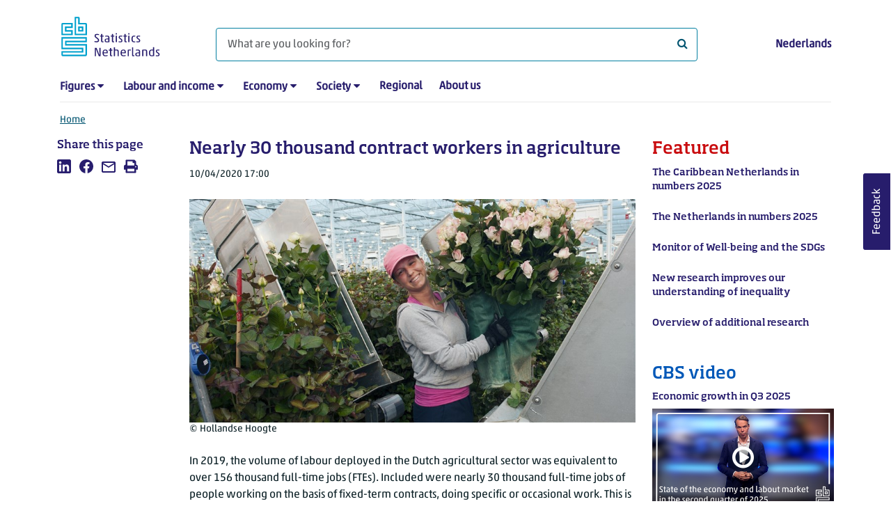

--- FILE ---
content_type: text/html; charset=utf-8
request_url: https://www.cbs.nl/en-gb/news/2020/15/nearly-30-thousand-contract-workers-in-agriculture
body_size: 140959
content:
<!doctype html>
<html lang="en-GB" class="no-js">
<head>
    <meta charset="utf-8">
    <meta name="viewport" content="width=device-width, initial-scale=1, shrink-to-fit=no">
    <title>Nearly 30 thousand contract workers in agriculture | CBS</title>
    <meta name="DCTERMS:identifier" title="XSD.anyURI" content="https://www.cbs.nl/en-gb/news/2020/15/nearly-30-thousand-contract-workers-in-agriculture" />
    <meta name="DCTERMS.title" content="Nearly 30 thousand contract workers in agriculture" />
    <meta name="DCTERMS.type" title="OVERHEID.Informatietype" content="webpagina" />
    <meta name="DCTERMS.language" title="XSD.language" content="en-GB" />
    <meta name="DCTERMS.authority" title="OVERHEID.Organisatie" content="Statistics Netherlands" />
    <meta name="DCTERMS.creator" title="OVERHEID.Organisatie" content="Statistics Netherlands" />
    <meta name="DCTERMS.modified" title="XSD.dateTime" content="2020-04-10T17:00:00+02:00" />
    <meta name="DCTERMS.temporal" content="" />
    <meta name="DCTERMS.spatial" title="OVERHEID.Koninkrijksdeel" content="The Netherlands" />
    <meta name="DCTERMS.spatial" content="Nederland" />
    <meta name="description" content="In 2019, the volume of labour deployed in the Dutch agricultural sector was equivalent to over 156 thousand full-time jobs (FTEs)." />
    <meta name="generator" content="CBS Website, Versie 1.2.0.0" />
    <meta name="keywords" content="horticulture,seasonal work,agricultural census" />
    <meta name="robots" content="" />

    <link rel="canonical" href="https://www.cbs.nl/en-gb/news/2020/15/nearly-30-thousand-contract-workers-in-agriculture" />
    <!-- prefetch dns lookups -->
    <link rel="dns-prefetch" href="//cdn.cbs.nl" />
    <link rel="dns-prefetch" href="//cdnjs.cloudflare.com" />
    <link rel="dns-prefetch" href="//code.highcharts.com" />
    <link rel="dns-prefetch" href="//cdn.jsdelivr.net" />

    <!-- preload fonts -->
    <link rel="preload" href="//cdn.cbs.nl/cdn/fonts/soho-medium.woff2" as="font" type="font/woff2" crossorigin>
    <link rel="preload" href="//cdn.cbs.nl/cdn/fonts/akko-regular.woff2" as="font" type="font/woff2" crossorigin>
    <link rel="preload" href="//cdnjs.cloudflare.com/ajax/libs/font-awesome/4.7.0/fonts/fontawesome-webfont.woff2?v=4.7.0" as="font" type="font/woff2" crossorigin>

    <link rel="apple-touch-icon" sizes="180x180" href="https://cdn.cbs.nl/cdn/images/apple-touch-icon.png">
    <link rel="icon" type="image/png" sizes="32x32" href="https://cdn.cbs.nl/cdn/images/favicon-32x32.png">
    <link rel="icon" type="image/png" sizes="16x16" href="https://cdn.cbs.nl/cdn/images/favicon-16x16.png">
    <link rel="manifest" href="https://cdn.cbs.nl/cdn/images/site.webmanifest">
    <link rel="mask-icon" href="https://cdn.cbs.nl/cdn/images/safari-pinned-tab.svg" color="#00a1cd">
    <link rel="shortcut icon prefetch" href="https://cdn.cbs.nl/cdn/images/favicon.ico">
    <link rel="me" href="https://social.overheid.nl/@CBSstatistiek">
    <meta name="msapplication-TileColor" content="#271d6c">
    <meta name="msapplication-config" content="https://cdn.cbs.nl/cdn/images/browserconfig.xml">
    <meta name="theme-color" content="#00A1CD" />
    <meta name="twitter:card" content="summary_large_image" />
    <meta name="twitter:site" content="cbs.nl" />
    <meta name="twitter:site:id" content="statistiekcbs" />
    <meta property="og:image" content="https://cdn.cbs.nl/images/31564e714967344c495578514a3954734356476437413d3d/900x450.jpg" />
    <meta property="og:title" content="Nearly 30 thousand contract workers in agriculture" />
    <meta property="og:type" content="website" />
    <meta property="og:url" content="https://www.cbs.nl/en-gb/news/2020/15/nearly-30-thousand-contract-workers-in-agriculture" />
    <meta property="og:locale" content="en_GB">
    <meta property="og:site_name" content="Statistics Netherlands" />
    <meta property="og:description" content="In 2019, the volume of labour deployed in the Dutch agricultural sector was equivalent to over 156 thousand full-time jobs (FTEs)." />
    <link rel="stylesheet" href="https://cdn.jsdelivr.net/npm/bootstrap@5.3.3/dist/css/bootstrap.min.css" integrity="sha384-QWTKZyjpPEjISv5WaRU9OFeRpok6YctnYmDr5pNlyT2bRjXh0JMhjY6hW+ALEwIH" crossorigin="anonymous">
    <link rel="stylesheet" href="https://cdnjs.cloudflare.com/ajax/libs/font-awesome/4.7.0/css/font-awesome.css" integrity="sha512-5A8nwdMOWrSz20fDsjczgUidUBR8liPYU+WymTZP1lmY9G6Oc7HlZv156XqnsgNUzTyMefFTcsFH/tnJE/+xBg==" crossorigin="anonymous" referrerpolicy="no-referrer" />
    <link rel="stylesheet" href="https://www.cbs.nl/content/css-v5/cbs.min.css" />
    <link rel="stylesheet" href="https://www.cbs.nl/content/css-v5/cbs-print.min.css" media="print" />
    <script nonce="JxSM26PiVvE/nshq7TjEUXNjCVXWyZv4XAc3Cp0/APU=">
        document.documentElement.classList.remove("no-js");
    </script>
    <script nonce="JxSM26PiVvE/nshq7TjEUXNjCVXWyZv4XAc3Cp0/APU=">
        var highchartsLogo = '/-/media/cbs/Infographics/highcharts-logo.png';
        window.Highcharts = undefined;
    </script>
    <script nonce="JxSM26PiVvE/nshq7TjEUXNjCVXWyZv4XAc3Cp0/APU=" src="https://cdnjs.cloudflare.com/ajax/libs/jquery/3.5.1/jquery.min.js" integrity="sha512-bLT0Qm9VnAYZDflyKcBaQ2gg0hSYNQrJ8RilYldYQ1FxQYoCLtUjuuRuZo+fjqhx/qtq/1itJ0C2ejDxltZVFg==" crossorigin="anonymous"></script>
    <noscript>
        <style nonce="JxSM26PiVvE/nshq7TjEUXNjCVXWyZv4XAc3Cp0/APU=">
            .collapse {
                display: block;
            }

            .highchartContainerClass, .if-collapsed {
                display: none;
            }
        </style>
    </noscript>
<script nonce="JxSM26PiVvE/nshq7TjEUXNjCVXWyZv4XAc3Cp0/APU=" type="text/javascript">
window.dataLayer = window.dataLayer || [];
window.dataLayer.push({
nonce: "JxSM26PiVvE/nshq7TjEUXNjCVXWyZv4XAc3Cp0/APU=",
"language": "en-GB",
"ftg_type": "informer",
"section": "news",
"sitecore_id": "99f6c545bbb141bca8d8ab3ce2555f5a",
"template_name": "News article",
"release_date": "2020-04-10T15:00:00+00:00",
"keywords": "|horticulture|seasonal work|agricultural census|",
"series": "",
"themes": "Agriculture"
});  </script>
</head>
<body class="">
    <!--PIWIK-->
<script nonce="JxSM26PiVvE/nshq7TjEUXNjCVXWyZv4XAc3Cp0/APU=" type="text/javascript">
(function(window, document, dataLayerName, id) {
window[dataLayerName]=window[dataLayerName]||[],window[dataLayerName].push({start:(new Date).getTime(),event:"stg.start"});var scripts=document.getElementsByTagName('script')[0],tags=document.createElement('script');
function stgCreateCookie(a,b,c){var d="";if(c){var e=new Date;e.setTime(e.getTime()+24*c*60*60*1e3),d="; expires="+e.toUTCString();f="; SameSite=Strict"}document.cookie=a+"="+b+d+"; path=/"}
var isStgDebug=(window.location.href.match("stg_debug")||document.cookie.match("stg_debug"))&&!window.location.href.match("stg_disable_debug");stgCreateCookie("stg_debug",isStgDebug?1:"",isStgDebug?14:-1);
var qP=[];dataLayerName!=="dataLayer"&&qP.push("data_layer_name="+dataLayerName),qP.push("use_secure_cookies"),isStgDebug&&qP.push("stg_debug");var qPString=qP.length>0?("?"+qP.join("&")):"";
tags.async=!0,tags.src="//cbs.containers.piwik.pro/"+id+".js"+qPString,scripts.parentNode.insertBefore(tags,scripts);
!function(a,n,i){a[n]=a[n]||{};for(var c=0;c<i.length;c++)!function(i){a[n][i]=a[n][i]||{},a[n][i].api=a[n][i].api||function(){var a=[].slice.call(arguments,0);"string"==typeof a[0]&&window[dataLayerName].push({event:n+"."+i+":"+a[0],parameters:[].slice.call(arguments,1)})}}(i[c])}(window,"ppms",["tm","cm"]);
})(window, document, 'dataLayer', '7cd61318-6d21-4775-b1b2-64ec78d416e1');
</script>

    <a class="visually-hidden-focusable" href="#main">Skip to main content</a>

    
<div id="nav-header" class="container px-3">
    <nav class="navbar navbar-expand-lg flex-wrap pt-3">
        <div class="container-fluid px-0">
            <div>
                <a href="/en-gb" title="CBS home" class="navbar-brand ms-auto pb-0">
                    <img class="d-inline-block navbar-brand-logo"  src="https://cdn.cbs.nl/icons/navigation/cbs-logo-brand-en.svg" alt="Statistics Netherlands" />
                </a>
            </div>
            <div>
                <button id="hamburger-button" type="button" class="navbar-toggler navbar-right collapsed mt-2" data-bs-toggle="collapse" data-bs-target="#nav-mainmenu" aria-expanded="false" aria-controls="nav-mainmenu">
                    <span id="hamburger-open-icon" class="ci ci-hamburger"><span class="visually-hidden">Show navigation menu</span></span>
                    <span id="hamburger-close-icon" class="ci ci-close d-none"><span class="visually-hidden">Close navigation menu</span></span>
                </button>
            </div>
            <div id="search-bar" class="d-flex justify-content-center col-12 col-lg-8 px-0 px-lg-4 pt-3">
                <form id="navigation-search" action="/en-gb/search" class="col-12 px-0 pb-2 pt-lg-2 pb-lg-0">
                    <div class="input-group flex-fill">
                        <span id="close-search-icon" class="d-none">
                            <i class="ci ci-back mt-2" title="back"></i>
                        </span>
                        <label for="searchfield-input" class="d-none">What are you looking for?</label>
                        <input id="searchfield-input" name="q" class="form-control mb-lg-0" type="search" placeholder="What are you looking for?" aria-label="What are you looking for?">
                        <button type="submit" class="search-input-icon" id="search-icon" title="Search">
                            <span class="fa fa-search" aria-hidden="true"></span>
                            <span class="visually-hidden">What are you looking for?</span>
                        </button>
                    </div>
                </form>
            </div>
            <div class="navbar-right d-none d-lg-block ms-auto mt-lg-4">
                <a href="https://www.cbs.nl/nl-nl/nieuws/2020/15/bijna-30-duizend-contractbanen-in-de-landbouw" lang="nl" hreflang="nl">Nederlands</a>
            </div>
            <div class="d-block col-12 px-0 ps-lg-0">
                <div id="nav-mainmenu" class="collapse navbar-collapse fake-modal-body ps-0 pt-3 pt-lg-4">
                    <ul id="collapsible-menu" class="navbar-nav me-auto col-12">
                                <li aria-haspopup="true" class="nav-item has-submenu pe-lg-4 collapsed" data-bs-toggle="collapse" data-bs-target="#dropdown-submenu-0" aria-expanded="false">
                                    <a href="/en-gb/figures">Figures</a>
                                            <button type="button" aria-label="submenu Figures" class="d-lg-none float-end">
                                                <i class="fa fa-chevron-down pt-1"></i>
                                            </button>
                                            <ul id="dropdown-submenu-0" class="submenu dropdown-menu collapse mt-1" aria-expanded="false" data-bs-parent="#collapsible-menu">
                                                    <li class="dropdown-item">
                                                        <a href="https://opendata.cbs.nl/#/CBS/en/">StatLine</a>
                                                    </li>
                                                    <li class="dropdown-item">
                                                        <a href="/en-gb/figures/statline/information-about-statline">Information about StatLine</a>
                                                    </li>
                                                    <li class="dropdown-item">
                                                        <a href="/en-gb/our-services/open-data/statline-as-open-data">Open Data</a>
                                                    </li>
                                            </ul>
                                </li>
                                <li aria-haspopup="true" class="nav-item has-submenu pe-lg-4 collapsed" data-bs-toggle="collapse" data-bs-target="#dropdown-submenu-1" aria-expanded="false">
                                    <a href="/en-gb/labour-and-income">Labour and income</a>
                                            <button type="button" aria-label="submenu Labour and income" class="d-lg-none float-end">
                                                <i class="fa fa-chevron-down pt-1"></i>
                                            </button>
                                            <ul id="dropdown-submenu-1" class="submenu dropdown-menu collapse mt-1" aria-expanded="false" data-bs-parent="#collapsible-menu">
                                                    <li class="dropdown-item">
                                                        <a href="/en-gb/labour-and-income/labour-and-social-security">Labour and social security</a>
                                                    </li>
                                                    <li class="dropdown-item">
                                                        <a href="/en-gb/labour-and-income/income-and-spending">Income and spending</a>
                                                    </li>
                                            </ul>
                                </li>
                                <li aria-haspopup="true" class="nav-item has-submenu pe-lg-4 collapsed" data-bs-toggle="collapse" data-bs-target="#dropdown-submenu-2" aria-expanded="false">
                                    <a href="/en-gb/economy">Economy</a>
                                            <button type="button" aria-label="submenu Economy" class="d-lg-none float-end">
                                                <i class="fa fa-chevron-down pt-1"></i>
                                            </button>
                                            <ul id="dropdown-submenu-2" class="submenu dropdown-menu collapse mt-1" aria-expanded="false" data-bs-parent="#collapsible-menu">
                                                    <li class="dropdown-item">
                                                        <a href="/en-gb/economy/enterprises">Enterprises</a>
                                                    </li>
                                                    <li class="dropdown-item">
                                                        <a href="/en-gb/economy/construction-and-housing">Construction and housing</a>
                                                    </li>
                                                    <li class="dropdown-item">
                                                        <a href="/en-gb/economy/financial-and-business-services">Financial and business services</a>
                                                    </li>
                                                    <li class="dropdown-item">
                                                        <a href="/en-gb/economy/trade-hotels-and-restaurants">Trade, hotels and restaurants</a>
                                                    </li>
                                                    <li class="dropdown-item">
                                                        <a href="/en-gb/economy/manufacturing-and-energy">Manufacturing and energy</a>
                                                    </li>
                                                    <li class="dropdown-item">
                                                        <a href="/en-gb/economy/international-trade">International trade</a>
                                                    </li>
                                                    <li class="dropdown-item">
                                                        <a href="/en-gb/economy/agriculture">Agriculture</a>
                                                    </li>
                                                    <li class="dropdown-item">
                                                        <a href="/en-gb/economy/macroeconomics">Macroeconomics</a>
                                                    </li>
                                                    <li class="dropdown-item">
                                                        <a href="/en-gb/economy/government-and-politics">Government and politics</a>
                                                    </li>
                                                    <li class="dropdown-item">
                                                        <a href="/en-gb/economy/prices">Prices</a>
                                                    </li>
                                            </ul>
                                </li>
                                <li aria-haspopup="true" class="nav-item has-submenu pe-lg-4 collapsed" data-bs-toggle="collapse" data-bs-target="#dropdown-submenu-3" aria-expanded="false">
                                    <a href="/en-gb/society">Society</a>
                                            <button type="button" aria-label="submenu Society" class="d-lg-none float-end">
                                                <i class="fa fa-chevron-down pt-1"></i>
                                            </button>
                                            <ul id="dropdown-submenu-3" class="submenu dropdown-menu collapse mt-1" aria-expanded="false" data-bs-parent="#collapsible-menu">
                                                    <li class="dropdown-item">
                                                        <a href="/en-gb/society/population">Population</a>
                                                    </li>
                                                    <li class="dropdown-item">
                                                        <a href="/en-gb/society/health-and-welfare">Health and welfare</a>
                                                    </li>
                                                    <li class="dropdown-item">
                                                        <a href="/en-gb/society/nature-and-environment">Nature and environment</a>
                                                    </li>
                                                    <li class="dropdown-item">
                                                        <a href="/en-gb/society/education">Education</a>
                                                    </li>
                                                    <li class="dropdown-item">
                                                        <a href="/en-gb/society/security-and-justice">Security and justice</a>
                                                    </li>
                                                    <li class="dropdown-item">
                                                        <a href="/en-gb/society/traffic-and-transport">Traffic and transport</a>
                                                    </li>
                                                    <li class="dropdown-item">
                                                        <a href="/en-gb/society/leisure-and-culture">Leisure and culture</a>
                                                    </li>
                                            </ul>
                                </li>
                                <li aria-haspopup="false" class="nav-item  pe-lg-4 collapsed" data-bs-toggle="collapse" data-bs-target="#dropdown-submenu-4" aria-expanded="false">
                                    <a href="/en-gb/dossier/regional-statistics">Regional</a>
                                </li>
                                <li aria-haspopup="false" class="nav-item  pe-lg-4 collapsed" data-bs-toggle="collapse" data-bs-target="#dropdown-submenu-5" aria-expanded="false">
                                    <a href="/en-gb/about-us">About us</a>
                                </li>
                        <li class="d-lg-none nav-item">
                            <a href="https://www.cbs.nl/nl-nl/nieuws/2020/15/bijna-30-duizend-contractbanen-in-de-landbouw" lang="nl" hreflang="nl">Language: Nederlands (NL)</a>
                        </li>
                    </ul>
                </div>
            </div>
        </div>
    </nav>

    <nav aria-label="breadcrumb">
        <div class="container-fluid breadcrumb-div px-0 pt-lg-3">
            <ol class="breadcrumb d-none d-lg-flex" id="breadcrumb-desktop">
                        <li class="breadcrumb-item d-flex">
                            <a href="https://www.cbs.nl/en-gb">Home</a>
                        </li>
            </ol>
            <div class="d-lg-none pb-2">
                <ol class="list-unstyled mb-0" id="breadcrumb-mobile">
                    <li class="breadcrumb-item d-flex">
                        <i class="ci-chevron-left pe-2"></i>
                        <a href="https://www.cbs.nl/en-gb">Home</a>
                    </li>
                </ol>
            </div>
        </div>
    </nav>
<script nonce="JxSM26PiVvE/nshq7TjEUXNjCVXWyZv4XAc3Cp0/APU=" type="application/ld+json">
{
	"@context": "https://schema.org",
	"@type": "BreadcrumbList",
	"itemListElement": [
		{"@type": "ListItem", "position":1, "name":"Home", "item":"https://www.cbs.nl/en-gb"}
	]
}
</script>
</div>
    <div class="container container-content no-js 273-layout">
    <div class="row">
        <main id="main" role="main" class="col-12 col-lg-7 order-lg-2 pb-5" tabindex="-1">
           <article>


        <script nonce="JxSM26PiVvE/nshq7TjEUXNjCVXWyZv4XAc3Cp0/APU=" type="application/ld+json">
            {
            "@context": "https://schema.org",
            "@type": "NewsArticle",
            "headline": "Nearly 30 thousand contract workers in agriculture",
            "author":
            {
            "name" : "Statistics Netherlands",
            "@type" : "Organization"
            },
            "datePublished": "2020-04-10T15:00:00+00:00",
            "dateModified": "2020-04-10T15:00:00+00:00",
            "dateline": "NL, The Netherlands",
            "description" : "In 2019, the volume of labour deployed in the Dutch agricultural sector was equivalent to over 156 thousand full-time jobs (FTEs). Included were nearly 30 thousand full-time jobs of people working on the basis of fixed-term contracts, doing specific or occasional work. This is evident from the agricultural census conducted by Statistics Netherlands (CBS).",
            "mainEntityOfPage": "https://www.cbs.nl/en-gb/news/2020/15/nearly-30-thousand-contract-workers-in-agriculture",
            "speakable":
            {
            "@type": "SpeakableSpecification",
            "cssSelector ": [".main-title", ".leadtext"]
            },
            "articleSection": "Nieuws",
            "image": {
            "@type": "ImageObject",
            "url": "https://cdn.cbs.nl/images/31564e714967344c495578514a3954734356476437413d3d/900x450.jpg",
            "height": "720",
            "width": "480"
            },
            "publisher": {
            "type": "Organization",
            "name" : "Centraal Bureau voor de Statistiek",
            "logo":
            {
            "@type": "ImageObject",
            "url":"https://www.cbs.nl/Content/images/cbs-ld-logo.png",
            "width":"1024px",
            "height":"1024px"
            }
            }
            }
        </script>


    <header>
        <h1 class="main-title">Nearly 30 thousand contract workers in agriculture</h1>
            <section>
                <div class="mb-4">
                    <span class="date"><time datetime="2020-04-10T15:00:00+00:00" data-nosnippet>10/04/2020 17:00</time></span>
                </div>
                    <figure class="m-0">
                        <img src="https://cdn.cbs.nl/images/31564e714967344c495578514a3954734356476437413d3d/900x450.jpg" alt="" class="img-fluid main-image" />
                            <figcaption>
                                <span class="img-fluid" data-nosnippet>&copy; Hollandse Hoogte</span>
                            </figcaption>
                    </figure>
            </section>

            <section class="leadtext mb-4">
                In 2019, the volume of labour deployed in the Dutch agricultural sector was equivalent to over 156 thousand full-time jobs (FTEs). Included were nearly 30 thousand full-time jobs of people working on the basis of fixed-term contracts, doing specific or occasional work. This is evident from the agricultural census conducted by Statistics Netherlands (CBS).
            </section>
    </header>

        <section>
            <p>The majority of the <a href="https://www.cbs.nl/en-gb/news/2020/15/nearly-30-thousand-contract-workers-in-agriculture/non-regular-labour-force">non-regular labour force</a>&nbsp;- often seasonal workers - were active in horticulture. Especially during planting and harvesting times, more temporary manpower is needed in this sector. The horticultural sector accounted for almost <span class="nowrap">26 tho</span>usand full-time jobs of non-regularly employed persons, nearly <span class="nowrap">87 per</span>cent of these types of jobs in agriculture.</p>
<p><!-- Made with HC editor version: v1.0.3.6656--> 
<div class="highchartContainerClass" aria-hidden="true"><div id="highcharts-9c391c2a-f62b-47e4-9ac8-b284b1a3550a" class="hc-chart hc-chart-bar" style="height:450px"></div></div><script nonce="JxSM26PiVvE/nshq7TjEUXNjCVXWyZv4XAc3Cp0/APU=">
(function(){ var cbs= { renderer: {footNote:null,source:null,yAxisTitle:null,xAxisBg:null,logoWidth:20,logoHeight:30,defaultLogoWidth:20,defaultLogoHeight:30,itemMargin:12,cornerRadius:6,printFontFamily:'"Akko Pro Light", "Soho W01 Medium Light"',printFontSize:'22.5px'} };var chart;var windowWidth = undefined;jQuery(function () {jQuery.when().then(function () {Highcharts.cbsFormatNumber = function (e,t,i,o){i=void 0==i?Highcharts.defaultOptions.lang.thousandsSep:i,o=void 0==o?Highcharts.defaultOptions.lang.decimalPoint:o,"number"==typeof e?e=e.toString():void 0!=e&&null!=e||(e="");var n=t||0==t?t.toString():e;e=e?e.replace(/[\s,.]/g,""):"";var a=n.split(".");1==a.length&&(a=n.split(","));var r=a[0]||"",l=r.replace(/(\d)(?=(\d{3})+(?!\d))/g,"$1"+i),s=r&&r.length>0?e.substring(r.length):null,d=l;return s&&(d+=o+s),d};}).then(function() {cl();});jQuery(window).resize(function() {var currentWindowWidth = jQuery(window).width();if (chart && windowWidth !== currentWindowWidth) {windowWidth = currentWindowWidth;chart.reflow();chart.legend.update();}});});function cl() {Highcharts.setOptions({lang:{"downloadJPEG":"Download JPEG image","downloadPDF":"Download PDF document","downloadPNG":"Download PNG image","downloadSVG":"Download SVG vector image","drillUpText":"Back to {series.name}","loading":"Loading...","noData":"No data to display","printChart":"Print chart","resetZoom":"Reset zoom","resetZoomTitle":"Reset zoom level 1:1","legend":{"less":"Less than","more":"or more","to":"to","noData":"No data"},"tooltip":{"nullDataMessage":"Data is unavailable or confidential"},"decimalPoint":".","thousandsSep":","}});Highcharts.wrap(Highcharts.Axis.prototype, "getPlotLinePath", function(proceed) {var path = proceed.apply(this, Array.prototype.slice.call(arguments, 1));if (path) {path.flat = false;}return path;});Highcharts.setOptions({yAxis: { labels: { formatter: cbs.yAxisLabelFormatter}},exporting:{chartOptions: { isExporting: true},buttons:{contextButton:{menuItems:[{textKey:"printChart", onclick: function(){ this.print(); } },{separator:true},{textKey:"downloadPNG", onclick: function(){ this.exportChartLocal(); this.redraw(); } },{textKey:"downloadJPEG", onclick: function(){ this.exportChartLocal({type: "image/jpeg"}); this.redraw(); } },{textKey:"downloadSVG", onclick: function(){ this.exportChartLocal({type: "image/svg+xml"}); this.redraw(); } },{textKey:"downloadCSV", onclick: function(){ this.downloadCSV(); } },]}}}
});chart = new Highcharts.Chart("highcharts-9c391c2a-f62b-47e4-9ac8-b284b1a3550a", {"chart":{"events": {"render": function(){ cbs.renderer.renderAdditionalElements(this); }},"type":"bar","inverted":true,"spacingLeft":54,"marginRight":45,"animation":false,"polar":false,"style":{"fontFamily":"\"Akko W01 Regular\", \"Soho W01 Medium Light\", sans-serif","fontSize":"12px","color":"#000"},"description":"Non-regular labour force in agriculture, 2019"},"colorSelection":"Cold","colors":["#00a1cd","#0058b8","#afcb05","#53a31d","#f39200","#af0e80","#ffcc00","#e94c0a","#0581a2","#163a72","#899d0c","#488225","#ce7c00","#82045e","#e1b600","#b23d02"],"title":{"align":"left","x":-42,"useHTML":true,"style":{"fontFamily":"\"Soho W01 Medium\", \"Akko W01 Regular\", sans-serif","fontSize":"17px","color":"#000"},"text":"Non-regular labour force in agriculture, 2019"},"subtitle":{"align":"left"},"plotOptions":{"series":{"stacking":null,"pointPlacement":null,"events":{},"maxPointWidth":60,"dataLabels":{}},"bar":{"pointPadding":0.04,"groupPadding":0.08,"borderWidth":0.5}},"sources":{"prefix":"Source: CBS,","text":""},"legend":{"align":"left","reversed":false,"verticalAlign":"bottom","y":-40,"padding":0,"symbolRadius":0,"symbolHeight":10,"symbolWidth":25,"squareSymbol":false,"itemStyle":{"fontWeight":"normal","color":"#000000","fontSize":"12px"},"symbolPadding":10,"itemDistance":25,"itemMarginBottom":6,"useHTML":true,"noDataEnabled":false,"enabled":false},"credits":false,"series":[{"name":"Full-time jobs","isSerie":true,"borderColor":"#FFFFFF","data":[{"y":29.8,"yString":"29.8","name":"Total agriculture"},{"yString":".","name":""},{"y":25.8,"yString":"25.8","name":"Horticulture"},{"y":1.3,"yString":"1.3","name":"Dairy farming"},{"y":1.1,"yString":"1.1","name":"Other livestock farming"},{"y":0.8,"yString":"0.8","name":"Arable farming"},{"y":0.8,"yString":"0.8","name":"Other agriculture"}],"description":"Duizend voltijdsbanen"}],"xAxis":[{"categories":["Total agriculture","","Horticulture","Dairy farming","Other livestock farming","Arable farming","Other agriculture"],"drawHorizontalBorders":false,"lineColor":"#666666","lineWidth":1,"tickColor":"#C6C6C6","tickLength":0,"title":{"align":"high","style":{"color":"#000000"},"useHTML":true,"rotation":0},"labels":{"style":{"color":"#000000","fontSize":"11px"}},"tickmarkPlacement":"between","startOnTick":false,"showFirstLabel":true,"endOnTick":false,"showLastLabel":true}],"yAxis":[{"cbsTitle":"1,000 full-time jobs","lineColor":"#666666","lineWidth":0,"tickColor":"#C6C6C6","tickLength":9,"title":{"text":null,"useHTML":true},"gridLineColor":"#666666","gridLineWidth":0.25,"showFirstLabel":true,"showLastLabel":true,"endOnTick":true,"startOnTick":true,"tickmarkPlacement":"on","gridLineInterpolation":null,"labels":{"enabled":true,"autoRotation":false,"style":{"color":"#000000","fontSize":"11px"}},"reversedStacks":false,"plotLines":[{"value":"0","width":2,"color":"#666666","zIndex":4}]}],"tooltip":{"shared":true,"followPointer":true,"useHTML":true,"valueSuffix":" thousand full-time jobs"},"footNote":{"text":null},"settings":{"hasGroupedCategories":false,"csvData":"Bedrijfstype\tVoltijdsbanen\nTotale landbouw\t29,8\n\t\nTuinbouw\t25,8\nMelkveehouderij\t1,3\nOverige veehouderij\t1,1\nAkkerbouw\t0,8\nOverige landbouw\t0,8\n"},"lang":{"downloadJPEG":"Download JPEG image","downloadPDF":"Download PDF document","downloadPNG":"Download PNG image","downloadSVG":"Download SVG vector image","drillUpText":"Back to {series.name}","loading":"Loading...","noData":"No data to display","printChart":"Print chart","resetZoom":"Reset zoom","resetZoomTitle":"Reset zoom level 1:1","legend":{"less":"Less than","more":"or more","to":"to","noData":"No data"},"tooltip":{"nullDataMessage":"Data is unavailable or confidential"},"decimalPoint":".","thousandsSep":","},"cultureSelection":"English","selectedCultureId":"en"}, function(chart) { Highcharts.setOptions({lang: {decimalPoint: chart.options.lang.decimalPoint,thousandsSep: chart.options.lang.thousandsSep},tooltip: {pointFormatter: cbs.chartTooltipFormatter}});chart.update({plotOptions: {series: {events: {click: cbs.plotOptionsPointEventsClick},dataLabels: {formatter: cbs.dataLabelFormatter }}}});});}cbs['yAxisLabelFormatter'] = function t(){var e,t=this.axis,i=this.value,n=t.categories,a=this.dateTimeLabelFormat,r=(Highcharts.getOptions().lang,t.options.labels.format);return r?e=o(r,this):n?e=i:this.chart.options.barType&&this.chart.options.barType.negative?e=i<0?Highcharts.numberFormat(i,-1).substring(1):Highcharts.numberFormat(i,-1):a&&(e=Highcharts.dateFormat(a,i)),void 0===e&&(e=Math.abs(i)>=1e3?Highcharts.numberFormat(i,-1):Highcharts.numberFormat(i,-1,void 0,"")),e}; function o(e,t){for(var i,o,n,a,r,l,s,d="{",h=!1,c=[];e&&(s=e.indexOf(d),s!==-1);){if(i=e.slice(0,s),h){for(o=i.split(":"),n=o.shift().split("."),r=n.length,l=t,a=0;a<r;a++)l=l[n[a]];if(l<0&&t.chart.options.barType&&t.chart.options.barType.negative&&(l*=-1),o.length){var p,u=o.join(":"),g=/f$/,m=/\.([0-9])/,f=Highcharts.getOptions().lang;g.test(u)?(p=u.match(m),p=p?p[1]:-1,null!==l&&(l=Highcharts.numberFormat(l,p,f.decimalPoint,f.thousandsSep))):l=Highcharts.dateFormat(format,l)}else l=Highcharts.numberFormat(l,-1);c.push(l)}else c.push(i);e=e.slice(s+1),h=!h,d=h?"}":"{"}return c.push(e),c.join("")}; cbs['dataLabelFormatter'] = function i(){var e="";if(void 0!==this.point.value&&null!==this.point.value&&this.point.plotX&&this.point.plotY?e=this.point.valueString:this.point.yString&&(e=this.point.yString),"pie"===this.series.chart.options.chart.type){var t=(100*this.point.y/this.series.total).toFixed(1);e=Highcharts.cbsFormatNumber(t)+" %"}else e="."===e?"":e&&this.series.chart.options.barType&&this.series.chart.options.barType.negative&&0==e.indexOf("-")?e.substring(1):Highcharts.cbsFormatNumber(e);return e};cbs.renderer['renderAdditionalElements'] = function t(e){if(e){cbs.renderer.clearCanvas();var t=e.options.chart.type,i=e.options.plotOptions.series.stacking,o=e.options.settings.forPrint,n="map"==e.options.chart.mapType,a=o&&0==n?1.4:1;if(o&&n&&(a=.7),cbs.renderer.logoWidth=cbs.renderer.defaultLogoWidth*a,cbs.renderer.logoHeight=cbs.renderer.defaultLogoHeight*a,"map"===t||"pie"==t||e.options.chart.polar)cbs.renderer.renderDefaultLayout(e);else{if(e.options.yAxis.length>0&&e.options.yAxis[0].cbsTitle){var r=11,l=e.plotTop-cbs.renderer.itemMargin-6,s=e.renderer.text(e.options.yAxis[0].cbsTitle,r,l,!0);o&&(s=e.renderer.text(e.options.yAxis[0].cbsTitle,r,l-15,!0).css({fontSize:b,fontFamily:v})),"bar"==t&&(r="percent"==i?e.chartWidth-44:e.chartWidth-26,l=e.plotTop+e.plotHeight+40,s=e.renderer.text(e.options.yAxis[0].cbsTitle,r,l,!0),o&&(s=e.renderer.text(e.options.yAxis[0].cbsTitle,r,l+20,!0).css({fontSize:b,fontFamily:v})),s.attr({align:"right"})),cbs.renderer.yAxisTitle=s.add()}"bar"!=t?cbs.renderer.renderHorizontalXAxisLayout(e):cbs.renderer.renderVerticalXAxisLayout(e)}cbs.renderer.calculateMarginBottom(e)}}; cbs['plotOptionsPointEventsClick'] = function plotOptionsPointEventsClick(){var e=this.chart.container,t=e.firstChild;if(void 0!==cbs.cloneToolTip&&void 0!==cbs.cloneTooltipText&&void 0!==t){jQuery.contains(t,cbs.cloneToolTip)&&t.removeChild(cbs.cloneToolTip);var i=cbs.cloneTooltipText.innerText;if(jQuery.contains(e,cbs.cloneTooltipText)&&e.removeChild(cbs.cloneTooltipText),i==this.chart.tooltip.label.div.innerText)return}cbs.cloneToolTip=this.chart.tooltip.label.element.cloneNode(!0),cbs.cloneTooltipText=this.chart.tooltip.label.div.cloneNode(!0),e.appendChild(cbs.cloneTooltipText),t.appendChild(cbs.cloneToolTip)}; cbs['chartTooltipFormatter'] = function chartTooltipFormatter(){var e='<span style="color:'+this.color+'">■</span> '+this.series.name+": <b>",t=Highcharts.cbsFormatNumber(this.yString);return this.series.tooltipOptions.valuePrefix&&(e+=this.series.tooltipOptions.valuePrefix),this.negative&&this.series.chart.options.barType&&this.series.chart.options.barType.negative&&(t=t.substring(1)),e+=t,this.series.tooltipOptions.valueSuffix&&(e+=this.series.tooltipOptions.valueSuffix),e+="</b><br/>"}; cbs.renderer['renderHorizontalXAxisLayout'] = function o(e){var t=cbs.renderer.cornerRadius,i=cbs.renderer.itemMargin,o=cbs.renderer.logoHeight,n=e.plotBox.x||0,a=e.plotBox.y+e.plotBox.height,r=e.options.settings.hasGroupedCategories,l=e.options.settings.forPrint,s=l?55:32,d=r?s:e.xAxis[0].labelGroup.getBBox().height+(e.options.xAxis[0].tickLength||0),h=Array.isArray(e.xAxis)&&e.xAxis[0].axisTitle?e.xAxis[0].axisTitle.getBBox().height:0,c=d+h+i+o+i;c+=i;var p=e.yAxis[0].width-2*t;cbs.renderer.xAxisBg=e.renderer.path(["M",n,a,"v",c-t,"a",t,t,0,0,0,t,t,"h",p,"a",t,t,0,0,0,t,-t,"v",-c+t,"z"]).attr({"stroke-width":0,fill:"#efefef",zIndex:-1}).add(),cbs.renderer.renderLogo(e,n+i,a+c-i-o);var u=a+c+2*i,g=e.legend.group?e.legend.group.getBBox().height:0,m=10,f=cbs.renderer.positionLegend(e,n,u)?u+g-2+i+m:u,b=e.options.sources&&e.options.sources.text;b&&cbs.renderer.renderSource(e,n,f);var v=b?f+i+m:f;cbs.renderer.renderFootNote(e,n,v)}; cbs.renderer['renderVerticalXAxisLayout'] = function n(e){var t=cbs.renderer.cornerRadius,i=cbs.renderer.itemMargin,o=cbs.renderer.logoHeight,n=e.plotBox.x||0,a=e.plotBox.y||0,r=e.plotBox.height,l=n-i;cbs.renderer.xAxisBg=e.renderer.path(["M",n,a,"h",-(l-t),"a",t,t,0,0,0,-t,t,"v",r-2*t,"a",t,t,0,0,0,t,t,"h",l-t,"z"]).attr({"stroke-width":0,fill:"#efefef",zIndex:-1}).add();var s=n-l+i;cbs.renderer.renderLogo(e,s,a+r-i-o),s-=i;var d=cbs.renderer.yAxisTitle?cbs.renderer.yAxisTitle.getBBox().height+i:0,h=e.legend.group?e.legend.group.getBBox().height:0,c=e.yAxis[0].labelGroup.getBBox().height+(e.options.yAxis[0].tickLength||0)+i,p=a+r+c+i+d,u=cbs.renderer.positionLegend(e,s,p)?p+h+2*i:p,g=e.options.sources&&e.options.sources.text;g&&cbs.renderer.renderSource(e,s,u);var m=g?u+2*i:u;cbs.renderer.renderFootNote(e,s,m)}; cbs.renderer['renderDefaultLayout'] = function i(e){cbs.renderer.clearCanvas();var t=cbs.renderer.itemMargin,i=t,o=e.chartHeight,n=e.options.footNote&&e.options.footNote.text,a=e.options.settings.forPrint;if(n){o-=t,cbs.renderer.renderFootNote(e,i,o);var r=cbs.renderer.footNote.getBBox().height,l=t-r;l&&(cbs.renderer.footNote.attr({y:o+l}),a&&"map"!=e.options.chart.type&&cbs.renderer.footNote.attr({y:o+l+23})),o-=r}var s=e.options.sources&&e.options.sources.text;if(s){o-=t,cbs.renderer.renderSource(e,i,o);var d=cbs.renderer.source.getBBox().height;o-=d}if(o-=cbs.renderer.logoHeight+cbs.renderer.itemMargin,cbs.renderer.renderLogo(e,i,o),e.options.chart.polar||"pie"==e.options.chart.type||"map"==e.options.chart.type){var h=e.legend.group?e.legend.group.getBBox().height:0;cbs.renderer.positionLegend(e,i,o-cbs.renderer.itemMargin-h)}else e.options.legend.y=o-e.chartHeight}; cbs.renderer['clearCanvas'] = function e(){cbs.renderer.logo&&(cbs.renderer.logo.destroy(),cbs.renderer.logo=null),cbs.renderer.footNote&&(cbs.renderer.footNote.destroy(),cbs.renderer.footNote=null),cbs.renderer.source&&(cbs.renderer.source.destroy(),cbs.renderer.source=null),cbs.renderer.yAxisTitle&&(cbs.renderer.yAxisTitle.destroy(),cbs.renderer.yAxisTitle=null),cbs.renderer.xAxisBg&&(cbs.renderer.xAxisBg.destroy(),cbs.renderer.xAxisBg=null)}; cbs.renderer['renderLogo'] = function r(e,t,i){var o=156,n=cbs.renderer.logoHeight/o,a=1;cbs.renderer.logo=e.renderer.g("logo").attr({zIndex:1,transform:"translate("+(t-a)+","+i+") scale("+n+")"});var r={fill:"#929292","stroke-width":3};e.renderer.path(["M",41.3,34.1,"V",42,"H",23.8,"h",-5.5,"v",5.5,"v",7.9,"v",5.5,"h",5.5,"h",17.5,"v",7.9,"H",10.4,"V",34.1,"H",41.3,"M",46.8,28.6,"H",9.9,"c",-2.8,0,-5,2.2,-5,5,"v",40.6,"h",41.9,"V",55.3,"h",-23,"v",-7.9,"h",23,"V",28.6,"L",46.9,28.6,"z"]).attr(r).add(cbs.renderer.logo),e.renderer.path(["M",67.3,11.4,"v",17.2,"v",5.5,"h",5.5,"h",21.3,"v",34.6,"H",59.4,"V",11.4,"H",67.3,"M",67.2,60.8,"h",5.5,"h",7.9,"h",5.5,"v",-5.5,"v",-7.9,"v",-5.5,"h",-5.5,"h",-7.9,"h",-5.5,"v",5.5,"v",7.9,"V",60.8,"M",67.8,5.9,"H",53.9,"v",68.3,"h",45.7,"V",33.6,"c",0,-2.8,-2.2,-5,-5,-5,"H",72.8,"V",11.2,"C",72.8,8.4,70.5,5.9,67.8,5.9,"L",67.8,5.9,"z","M",72.7,55.3,"v",-7.9,"h",7.9,"v",7.9,"H",72.7,"L",72.7,55.3,"z"]).attr(r).add(cbs.renderer.logo),e.renderer.path(["M",94,86.8,"v",8,"H",23.8,"h",-5.5,"v",5.5,"v",7,"v",5.5,"h",5.5,"H",94,"v",33.9,"H",10.4,"v",-7.9,"h",70.3,"h",5.5,"v",-5.5,"v",-7.1,"v",-5.5,"h",-5.5,"H",10.4,"V",86.8,"H",94,"M",99.5,81.3,"H",4.9,"v",44.9,"h",75.8,"v",7.1,"H",4.9,"v",13.9,"c",0,2.8,2.2,5,5,5,"h",84.6,"c",2.8,0,5,-2.2,5,-5,"v",-39.9,"H",23.8,"v",-7,"h",75.7,"V",81.3,"L",99.5,81.3,"z"]).attr(r).add(cbs.renderer.logo),cbs.renderer.logo.add()}; cbs.renderer['renderFootNote'] = function s(e,t,i){var o=e.options.footNote&&e.options.footNote.text,n="map"==e.options.chart.mapType,a=e.options.settings.forPrint;if(o){var r=e.options.footNote.text,l="",s=/<sup>\d\)<\/sup>/g,d=r.split(/(?:\r\n|\r|\n)/g)||[];e.options.isExporting?l=d.join("<br>"):d.forEach(function(e){var t=e.match(s)||[];if(t){var i=e.split(s)||[];t.forEach(function(t,o){e="<span class='footnote-ref'>"+t+"</span><span>"+i.pop()+"</span>"})}l+="<div class='footnote-line'>"+e+"</div>"}),a?"map"==e.options.chart.type&&n?cbs.renderer.footNote=e.renderer.text(l,t,i,!0).css({fontSize:"7.5px",fontFamily:v}).add():cbs.renderer.footNote=e.renderer.text(l,t,i+40,!0).css({width:e.chartWidth-t-cbs.renderer.itemMargin,fontSize:b,fontFamily:v}).add():cbs.renderer.footNote=e.renderer.text(l,t,i,!0).css({width:e.chartWidth-t-cbs.renderer.itemMargin}).add()}return o}; cbs.renderer['renderSource'] = function l(e,t,i){var o=e.options.settings.forPrint,n="map"==e.options.chart.mapType,a=e.options.sources.prefix+" "+e.options.sources.text;o?"map"==e.options.chart.type&&n?cbs.renderer.source=e.renderer.text(a,t,i).css({fontSize:"7.5px",fontFamily:v}).add():cbs.renderer.source=e.renderer.text(a,t,i+20).css({fontSize:b,fontFamily:v}).add():cbs.renderer.source=e.renderer.text(a,t,i).add()}; cbs.renderer['positionLegend'] = function d(e,t,i){var o=e.legend&&e.legend.group;return o&&e.legend.group.translate(t,i),o}; cbs.renderer['calculateMarginBottom'] = function h(e){if(e){var t=cbs.renderer.itemMargin,i=t,o=e.options.chart.type,n=e.options.chart.geoType,a=e.options.settings.forPrint;cbs.renderer.footNote&&(i+=Math.ceil(cbs.renderer.footNote.getBBox().height)+t),cbs.renderer.source&&(i+=Math.ceil(cbs.renderer.source.getBBox().height)+t);var r=e.legend&&e.legend.group;if(r&&(i+=Math.ceil(e.legend.group.getBBox().height)+t,"map"===o&&("district"===n||"neighborhood"===n?i+="mapbubble"===e.options.chart.mapType?10:18:i-=82),a&&(i+=2*t)),"map"!==o)if("bar"===o){if(i+=e.yAxis[0].labelGroup.getBBox().height+(e.options.yAxis[0].tickLength||0)+t,cbs.renderer.yAxisTitle){var l=cbs.renderer.yAxisTitle?Math.ceil(cbs.renderer.yAxisTitle.getBBox().height)+t:0;i+=l}}else cbs.renderer.xAxisBg&&(i+=cbs.renderer.xAxisBg.getBBox().height+t);("map"===o||e.options.chart.polar)&&(i+=cbs.renderer.logoHeight+t,a&&(i+=3*t)),i=Math.ceil(i);var s=i-(e.options.chart.marginBottom||0);(s<-1||s>1)&&e.update({chart:{marginBottom:i}})}};})();
</script><div class="chart-datatable"><div class="download-box mt-2 mb-3"><button class="btn btn-outline-dark exportcsv" data-csv-table-id="fc1d8738-591e-476a-bad4-a4b62cd0167a" aria-label="Download CSV"><i class="fa fa-download" aria-hidden="true"></i>Download CSV</button><button class="btn btn-outline-dark collapsed" data-bs-toggle="collapse" data-bs-target="#div-fc1d8738-591e-476a-bad4-a4b62cd0167a" aria-hidden="true"><i class="fa fa-caret-down"></i>Show datatable</button><div class="visually-hidden datatable-container table-responsive collapse show" id="div-fc1d8738-591e-476a-bad4-a4b62cd0167a-sr"><table class="table figure-table" id="fc1d8738-591e-476a-bad4-a4b62cd0167a-sr"><caption>Non-regular labour force in agriculture, 2019</caption><thead><tr><th scope="col" id="header-0-fc1d8738-591e-476a-bad4-a4b62cd0167a-sr"><span class="topic-nogroup">Bedrijfstype</span></th><th scope="col" id="header-1-fc1d8738-591e-476a-bad4-a4b62cd0167a-sr"><span class="topic-nogroup">Full-time jobs (1,000 full-time jobs)</span></th></tr></thead><tbody><tr><th scope="row" id="row-0-fc1d8738-591e-476a-bad4-a4b62cd0167a-sr">Total agriculture</th><td headers="row-0-fc1d8738-591e-476a-bad4-a4b62cd0167a header-1-fc1d8738-591e-476a-bad4-a4b62cd0167a">29.8</td></tr><tr><th scope="row" id="row-1-fc1d8738-591e-476a-bad4-a4b62cd0167a-sr"></th><td headers="row-1-fc1d8738-591e-476a-bad4-a4b62cd0167a header-1-fc1d8738-591e-476a-bad4-a4b62cd0167a"></td></tr><tr><th scope="row" id="row-2-fc1d8738-591e-476a-bad4-a4b62cd0167a-sr">Horticulture</th><td headers="row-2-fc1d8738-591e-476a-bad4-a4b62cd0167a header-1-fc1d8738-591e-476a-bad4-a4b62cd0167a">25.8</td></tr><tr><th scope="row" id="row-3-fc1d8738-591e-476a-bad4-a4b62cd0167a-sr">Dairy farming</th><td headers="row-3-fc1d8738-591e-476a-bad4-a4b62cd0167a header-1-fc1d8738-591e-476a-bad4-a4b62cd0167a">1.3</td></tr><tr><th scope="row" id="row-4-fc1d8738-591e-476a-bad4-a4b62cd0167a-sr">Other livestock farming</th><td headers="row-4-fc1d8738-591e-476a-bad4-a4b62cd0167a header-1-fc1d8738-591e-476a-bad4-a4b62cd0167a">1.1</td></tr><tr><th scope="row" id="row-5-fc1d8738-591e-476a-bad4-a4b62cd0167a-sr">Arable farming</th><td headers="row-5-fc1d8738-591e-476a-bad4-a4b62cd0167a header-1-fc1d8738-591e-476a-bad4-a4b62cd0167a">0.8</td></tr><tr><th scope="row" id="row-6-fc1d8738-591e-476a-bad4-a4b62cd0167a-sr">Other agriculture</th><td headers="row-6-fc1d8738-591e-476a-bad4-a4b62cd0167a header-1-fc1d8738-591e-476a-bad4-a4b62cd0167a">0.8</td></tr></tbody></table></div></div><div class="datatable-container table-responsive collapse" id="div-fc1d8738-591e-476a-bad4-a4b62cd0167a" aria-hidden="true"><table class="table figure-table" id="fc1d8738-591e-476a-bad4-a4b62cd0167a"><caption>Non-regular labour force in agriculture, 2019</caption><thead><tr><th scope="col" id="header-0-fc1d8738-591e-476a-bad4-a4b62cd0167a"><span class="topic-nogroup">Bedrijfstype</span></th><th scope="col" id="header-1-fc1d8738-591e-476a-bad4-a4b62cd0167a"><span class="topic-nogroup">Full-time jobs (1,000 full-time jobs)</span></th></tr></thead><tbody><tr><th scope="row" id="row-0-fc1d8738-591e-476a-bad4-a4b62cd0167a">Total agriculture</th><td headers="row-0-fc1d8738-591e-476a-bad4-a4b62cd0167a header-1-fc1d8738-591e-476a-bad4-a4b62cd0167a">29.8</td></tr><tr><th scope="row" id="row-1-fc1d8738-591e-476a-bad4-a4b62cd0167a"></th><td headers="row-1-fc1d8738-591e-476a-bad4-a4b62cd0167a header-1-fc1d8738-591e-476a-bad4-a4b62cd0167a"></td></tr><tr><th scope="row" id="row-2-fc1d8738-591e-476a-bad4-a4b62cd0167a">Horticulture</th><td headers="row-2-fc1d8738-591e-476a-bad4-a4b62cd0167a header-1-fc1d8738-591e-476a-bad4-a4b62cd0167a">25.8</td></tr><tr><th scope="row" id="row-3-fc1d8738-591e-476a-bad4-a4b62cd0167a">Dairy farming</th><td headers="row-3-fc1d8738-591e-476a-bad4-a4b62cd0167a header-1-fc1d8738-591e-476a-bad4-a4b62cd0167a">1.3</td></tr><tr><th scope="row" id="row-4-fc1d8738-591e-476a-bad4-a4b62cd0167a">Other livestock farming</th><td headers="row-4-fc1d8738-591e-476a-bad4-a4b62cd0167a header-1-fc1d8738-591e-476a-bad4-a4b62cd0167a">1.1</td></tr><tr><th scope="row" id="row-5-fc1d8738-591e-476a-bad4-a4b62cd0167a">Arable farming</th><td headers="row-5-fc1d8738-591e-476a-bad4-a4b62cd0167a header-1-fc1d8738-591e-476a-bad4-a4b62cd0167a">0.8</td></tr><tr><th scope="row" id="row-6-fc1d8738-591e-476a-bad4-a4b62cd0167a">Other agriculture</th><td headers="row-6-fc1d8738-591e-476a-bad4-a4b62cd0167a header-1-fc1d8738-591e-476a-bad4-a4b62cd0167a">0.8</td></tr></tbody></table></div></div></p>
<h2>Lots of seasonal work at greenhouse vegetable farms</h2>
<p>Within the horticultural sector, the seasonal workforce was largest at greenhouse vegetable farms. This workforce was larger than the number of regularly employed workers. Nearly <span class="nowrap">60 per</span>cent of the labour input consisted of seasonal workers. These include students who help pick tomatoes, cucumbers or peppers, but also temporary migrant workers. No further information is available on this. Seasonal workers accounted for <span class="nowrap">19 pe</span>rcent of the work on all farms. Agricultural sectors where there is relatively little seasonal work are livestock farming and arable farming.</p>
<p><!-- Made with HC editor version: v1.0.3.6656--> 
<div class="highchartContainerClass" aria-hidden="true"><div id="highcharts-4b519c4b-3d25-4bbf-977d-67921aa51c92" class="hc-chart hc-chart-bar" style="height:450px"></div></div><script nonce="JxSM26PiVvE/nshq7TjEUXNjCVXWyZv4XAc3Cp0/APU=">
(function(){ var cbs= { renderer: {footNote:null,source:null,yAxisTitle:null,xAxisBg:null,logoWidth:20,logoHeight:30,defaultLogoWidth:20,defaultLogoHeight:30,itemMargin:12,cornerRadius:6,printFontFamily:'"Akko Pro Light", "Soho W01 Medium Light"',printFontSize:'22.5px'} };var chart;var windowWidth = undefined;jQuery(function () {jQuery.when().then(function () {Highcharts.cbsFormatNumber = function (e,t,i,o){i=void 0==i?Highcharts.defaultOptions.lang.thousandsSep:i,o=void 0==o?Highcharts.defaultOptions.lang.decimalPoint:o,"number"==typeof e?e=e.toString():void 0!=e&&null!=e||(e="");var n=t||0==t?t.toString():e;e=e?e.replace(/[\s,.]/g,""):"";var a=n.split(".");1==a.length&&(a=n.split(","));var r=a[0]||"",l=r.replace(/(\d)(?=(\d{3})+(?!\d))/g,"$1"+i),s=r&&r.length>0?e.substring(r.length):null,d=l;return s&&(d+=o+s),d};}).then(function() {cl();});jQuery(window).resize(function() {var currentWindowWidth = jQuery(window).width();if (chart && windowWidth !== currentWindowWidth) {windowWidth = currentWindowWidth;chart.reflow();chart.legend.update();}});});function cl() {Highcharts.setOptions({lang:{"downloadJPEG":"Download JPEG image","downloadPDF":"Download PDF document","downloadPNG":"Download PNG image","downloadSVG":"Download SVG vector image","drillUpText":"Back to {series.name}","loading":"Loading...","noData":"No data to display","printChart":"Print chart","resetZoom":"Reset zoom","resetZoomTitle":"Reset zoom level 1:1","legend":{"less":"Less than","more":"or more","to":"to","noData":"No data"},"tooltip":{"nullDataMessage":"Data is unavailable or confidential"},"decimalPoint":".","thousandsSep":","}});Highcharts.wrap(Highcharts.Axis.prototype, "getPlotLinePath", function(proceed) {var path = proceed.apply(this, Array.prototype.slice.call(arguments, 1));if (path) {path.flat = false;}return path;});Highcharts.setOptions({yAxis: { labels: { formatter: cbs.yAxisLabelFormatter}},exporting:{chartOptions: { isExporting: true},buttons:{contextButton:{menuItems:[{textKey:"printChart", onclick: function(){ this.print(); } },{separator:true},{textKey:"downloadPNG", onclick: function(){ this.exportChartLocal(); this.redraw(); } },{textKey:"downloadJPEG", onclick: function(){ this.exportChartLocal({type: "image/jpeg"}); this.redraw(); } },{textKey:"downloadSVG", onclick: function(){ this.exportChartLocal({type: "image/svg+xml"}); this.redraw(); } },{textKey:"downloadCSV", onclick: function(){ this.downloadCSV(); } },]}}}
});chart = new Highcharts.Chart("highcharts-4b519c4b-3d25-4bbf-977d-67921aa51c92", {"chart":{"events": {"render": function(){ cbs.renderer.renderAdditionalElements(this); }},"type":"bar","inverted":true,"spacingLeft":54,"marginRight":45,"animation":false,"polar":false,"style":{"fontFamily":"\"Akko W01 Regular\", \"Soho W01 Medium Light\", sans-serif","fontSize":"12px","color":"#000"},"description":"Non-regular labour force, type of farming, 2019"},"colorSelection":"Cold","colors":["#00a1cd","#0058b8","#afcb05","#53a31d","#f39200","#af0e80","#ffcc00","#e94c0a","#0581a2","#163a72","#899d0c","#488225","#ce7c00","#82045e","#e1b600","#b23d02"],"title":{"align":"left","x":-42,"useHTML":true,"style":{"fontFamily":"\"Soho W01 Medium\", \"Akko W01 Regular\", sans-serif","fontSize":"17px","color":"#000"},"text":"Non-regular labour force, type of farming, 2019"},"subtitle":{"align":"left"},"plotOptions":{"series":{"stacking":null,"pointPlacement":null,"events":{},"maxPointWidth":60,"dataLabels":{}},"bar":{"pointPadding":0.04,"groupPadding":0.08,"borderWidth":0.5}},"sources":{"prefix":"Source: CBS,","text":""},"legend":{"align":"left","reversed":false,"verticalAlign":"bottom","y":-40,"padding":0,"symbolRadius":0,"symbolHeight":10,"symbolWidth":25,"squareSymbol":false,"itemStyle":{"fontWeight":"normal","color":"#000000","fontSize":"12px"},"symbolPadding":10,"itemDistance":25,"itemMarginBottom":6,"useHTML":true,"noDataEnabled":false,"enabled":false},"credits":false,"series":[{"name":"Share of non-regular labour force","isSerie":true,"borderColor":"#FFFFFF","data":[{"y":19,"yString":"19","name":"Total agriculture"},{"yString":".","name":""},{"y":60,"yString":"60","name":"Greenhouse vegetables"},{"y":43,"yString":"43","name":"Flower bulbs"},{"y":42,"yString":"42","name":"Cut flowers"},{"y":37,"yString":"37","name":"Fruit cultivation"},{"y":37,"yString":"37","name":"Open-field vegetables"},{"y":33,"yString":"33","name":"Other horticulture"},{"y":32,"yString":"32","name":"Pot and bedding plants"},{"y":22,"yString":"22","name":"Other greenhouse horticulture"},{"y":19,"yString":"19","name":"Arboriculture"},{"y":5,"yString":"5","name":"Arable farming"},{"y":4,"yString":"4","name":"Dairy farming"},{"y":4,"yString":"4","name":"Other livestock farming"}]}],"xAxis":[{"categories":["Total agriculture","","Greenhouse vegetables","Flower bulbs","Cut flowers","Fruit cultivation","Open-field vegetables","Other horticulture","Pot and bedding plants","Other greenhouse horticulture","Arboriculture","Arable farming","Dairy farming","Other livestock farming"],"drawHorizontalBorders":false,"lineColor":"#666666","lineWidth":1,"tickColor":"#C6C6C6","tickLength":0,"title":{"align":"high","style":{"color":"#000000"},"useHTML":true,"rotation":0},"labels":{"style":{"color":"#000000","fontSize":"11px"}},"tickmarkPlacement":"between","startOnTick":false,"showFirstLabel":true,"endOnTick":false,"showLastLabel":true}],"yAxis":[{"cbsTitle":"% of full-time jobs","lineColor":"#666666","lineWidth":0,"tickColor":"#C6C6C6","tickLength":9,"title":{"text":null,"useHTML":true},"gridLineColor":"#666666","gridLineWidth":0.25,"showFirstLabel":true,"showLastLabel":true,"endOnTick":true,"startOnTick":true,"tickmarkPlacement":"on","gridLineInterpolation":null,"labels":{"enabled":true,"autoRotation":false,"style":{"color":"#000000","fontSize":"11px"}},"reversedStacks":false,"plotLines":[{"value":"0","width":2,"color":"#666666","zIndex":4}]}],"tooltip":{"shared":true,"followPointer":true,"useHTML":true,"valueSuffix":"%"},"footNote":{"text":null},"settings":{"hasGroupedCategories":false,"csvData":"Bedrijfstype\tAandeel niet-regelmatig werkzaam personeel\nTotale landbouw\t19\n\t\nGlasgroente\t60\nBloembollen\t43\nSnijbloemen\t42\nFruitteelt\t37\nOpengrondsgroenten\t37\nOverige tuinbouw\t33\nPot- en perkplanten\t32\nOverige glastuinbouw\t22\nBoomkwekerij\t19\nAkkerbouw\t5\nMelkveehouderij\t4\nOverige veehouderij\t4"},"lang":{"downloadJPEG":"Download JPEG image","downloadPDF":"Download PDF document","downloadPNG":"Download PNG image","downloadSVG":"Download SVG vector image","drillUpText":"Back to {series.name}","loading":"Loading...","noData":"No data to display","printChart":"Print chart","resetZoom":"Reset zoom","resetZoomTitle":"Reset zoom level 1:1","legend":{"less":"Less than","more":"or more","to":"to","noData":"No data"},"tooltip":{"nullDataMessage":"Data is unavailable or confidential"},"decimalPoint":".","thousandsSep":","},"cultureSelection":"English","selectedCultureId":"en"}, function(chart) { Highcharts.setOptions({lang: {decimalPoint: chart.options.lang.decimalPoint,thousandsSep: chart.options.lang.thousandsSep},tooltip: {pointFormatter: cbs.chartTooltipFormatter}});chart.update({plotOptions: {series: {events: {click: cbs.plotOptionsPointEventsClick},dataLabels: {formatter: cbs.dataLabelFormatter }}}});});}cbs['yAxisLabelFormatter'] = function t(){var e,t=this.axis,i=this.value,n=t.categories,a=this.dateTimeLabelFormat,r=(Highcharts.getOptions().lang,t.options.labels.format);return r?e=o(r,this):n?e=i:this.chart.options.barType&&this.chart.options.barType.negative?e=i<0?Highcharts.numberFormat(i,-1).substring(1):Highcharts.numberFormat(i,-1):a&&(e=Highcharts.dateFormat(a,i)),void 0===e&&(e=Math.abs(i)>=1e3?Highcharts.numberFormat(i,-1):Highcharts.numberFormat(i,-1,void 0,"")),e}; function o(e,t){for(var i,o,n,a,r,l,s,d="{",h=!1,c=[];e&&(s=e.indexOf(d),s!==-1);){if(i=e.slice(0,s),h){for(o=i.split(":"),n=o.shift().split("."),r=n.length,l=t,a=0;a<r;a++)l=l[n[a]];if(l<0&&t.chart.options.barType&&t.chart.options.barType.negative&&(l*=-1),o.length){var p,u=o.join(":"),g=/f$/,m=/\.([0-9])/,f=Highcharts.getOptions().lang;g.test(u)?(p=u.match(m),p=p?p[1]:-1,null!==l&&(l=Highcharts.numberFormat(l,p,f.decimalPoint,f.thousandsSep))):l=Highcharts.dateFormat(format,l)}else l=Highcharts.numberFormat(l,-1);c.push(l)}else c.push(i);e=e.slice(s+1),h=!h,d=h?"}":"{"}return c.push(e),c.join("")}; cbs['dataLabelFormatter'] = function i(){var e="";if(void 0!==this.point.value&&null!==this.point.value&&this.point.plotX&&this.point.plotY?e=this.point.valueString:this.point.yString&&(e=this.point.yString),"pie"===this.series.chart.options.chart.type){var t=(100*this.point.y/this.series.total).toFixed(1);e=Highcharts.cbsFormatNumber(t)+" %"}else e="."===e?"":e&&this.series.chart.options.barType&&this.series.chart.options.barType.negative&&0==e.indexOf("-")?e.substring(1):Highcharts.cbsFormatNumber(e);return e};cbs.renderer['renderAdditionalElements'] = function t(e){if(e){cbs.renderer.clearCanvas();var t=e.options.chart.type,i=e.options.plotOptions.series.stacking,o=e.options.settings.forPrint,n="map"==e.options.chart.mapType,a=o&&0==n?1.4:1;if(o&&n&&(a=.7),cbs.renderer.logoWidth=cbs.renderer.defaultLogoWidth*a,cbs.renderer.logoHeight=cbs.renderer.defaultLogoHeight*a,"map"===t||"pie"==t||e.options.chart.polar)cbs.renderer.renderDefaultLayout(e);else{if(e.options.yAxis.length>0&&e.options.yAxis[0].cbsTitle){var r=11,l=e.plotTop-cbs.renderer.itemMargin-6,s=e.renderer.text(e.options.yAxis[0].cbsTitle,r,l,!0);o&&(s=e.renderer.text(e.options.yAxis[0].cbsTitle,r,l-15,!0).css({fontSize:b,fontFamily:v})),"bar"==t&&(r="percent"==i?e.chartWidth-44:e.chartWidth-26,l=e.plotTop+e.plotHeight+40,s=e.renderer.text(e.options.yAxis[0].cbsTitle,r,l,!0),o&&(s=e.renderer.text(e.options.yAxis[0].cbsTitle,r,l+20,!0).css({fontSize:b,fontFamily:v})),s.attr({align:"right"})),cbs.renderer.yAxisTitle=s.add()}"bar"!=t?cbs.renderer.renderHorizontalXAxisLayout(e):cbs.renderer.renderVerticalXAxisLayout(e)}cbs.renderer.calculateMarginBottom(e)}}; cbs['plotOptionsPointEventsClick'] = function plotOptionsPointEventsClick(){var e=this.chart.container,t=e.firstChild;if(void 0!==cbs.cloneToolTip&&void 0!==cbs.cloneTooltipText&&void 0!==t){jQuery.contains(t,cbs.cloneToolTip)&&t.removeChild(cbs.cloneToolTip);var i=cbs.cloneTooltipText.innerText;if(jQuery.contains(e,cbs.cloneTooltipText)&&e.removeChild(cbs.cloneTooltipText),i==this.chart.tooltip.label.div.innerText)return}cbs.cloneToolTip=this.chart.tooltip.label.element.cloneNode(!0),cbs.cloneTooltipText=this.chart.tooltip.label.div.cloneNode(!0),e.appendChild(cbs.cloneTooltipText),t.appendChild(cbs.cloneToolTip)}; cbs['chartTooltipFormatter'] = function chartTooltipFormatter(){var e='<span style="color:'+this.color+'">■</span> '+this.series.name+": <b>",t=Highcharts.cbsFormatNumber(this.yString);return this.series.tooltipOptions.valuePrefix&&(e+=this.series.tooltipOptions.valuePrefix),this.negative&&this.series.chart.options.barType&&this.series.chart.options.barType.negative&&(t=t.substring(1)),e+=t,this.series.tooltipOptions.valueSuffix&&(e+=this.series.tooltipOptions.valueSuffix),e+="</b><br/>"}; cbs.renderer['renderHorizontalXAxisLayout'] = function o(e){var t=cbs.renderer.cornerRadius,i=cbs.renderer.itemMargin,o=cbs.renderer.logoHeight,n=e.plotBox.x||0,a=e.plotBox.y+e.plotBox.height,r=e.options.settings.hasGroupedCategories,l=e.options.settings.forPrint,s=l?55:32,d=r?s:e.xAxis[0].labelGroup.getBBox().height+(e.options.xAxis[0].tickLength||0),h=Array.isArray(e.xAxis)&&e.xAxis[0].axisTitle?e.xAxis[0].axisTitle.getBBox().height:0,c=d+h+i+o+i;c+=i;var p=e.yAxis[0].width-2*t;cbs.renderer.xAxisBg=e.renderer.path(["M",n,a,"v",c-t,"a",t,t,0,0,0,t,t,"h",p,"a",t,t,0,0,0,t,-t,"v",-c+t,"z"]).attr({"stroke-width":0,fill:"#efefef",zIndex:-1}).add(),cbs.renderer.renderLogo(e,n+i,a+c-i-o);var u=a+c+2*i,g=e.legend.group?e.legend.group.getBBox().height:0,m=10,f=cbs.renderer.positionLegend(e,n,u)?u+g-2+i+m:u,b=e.options.sources&&e.options.sources.text;b&&cbs.renderer.renderSource(e,n,f);var v=b?f+i+m:f;cbs.renderer.renderFootNote(e,n,v)}; cbs.renderer['renderVerticalXAxisLayout'] = function n(e){var t=cbs.renderer.cornerRadius,i=cbs.renderer.itemMargin,o=cbs.renderer.logoHeight,n=e.plotBox.x||0,a=e.plotBox.y||0,r=e.plotBox.height,l=n-i;cbs.renderer.xAxisBg=e.renderer.path(["M",n,a,"h",-(l-t),"a",t,t,0,0,0,-t,t,"v",r-2*t,"a",t,t,0,0,0,t,t,"h",l-t,"z"]).attr({"stroke-width":0,fill:"#efefef",zIndex:-1}).add();var s=n-l+i;cbs.renderer.renderLogo(e,s,a+r-i-o),s-=i;var d=cbs.renderer.yAxisTitle?cbs.renderer.yAxisTitle.getBBox().height+i:0,h=e.legend.group?e.legend.group.getBBox().height:0,c=e.yAxis[0].labelGroup.getBBox().height+(e.options.yAxis[0].tickLength||0)+i,p=a+r+c+i+d,u=cbs.renderer.positionLegend(e,s,p)?p+h+2*i:p,g=e.options.sources&&e.options.sources.text;g&&cbs.renderer.renderSource(e,s,u);var m=g?u+2*i:u;cbs.renderer.renderFootNote(e,s,m)}; cbs.renderer['renderDefaultLayout'] = function i(e){cbs.renderer.clearCanvas();var t=cbs.renderer.itemMargin,i=t,o=e.chartHeight,n=e.options.footNote&&e.options.footNote.text,a=e.options.settings.forPrint;if(n){o-=t,cbs.renderer.renderFootNote(e,i,o);var r=cbs.renderer.footNote.getBBox().height,l=t-r;l&&(cbs.renderer.footNote.attr({y:o+l}),a&&"map"!=e.options.chart.type&&cbs.renderer.footNote.attr({y:o+l+23})),o-=r}var s=e.options.sources&&e.options.sources.text;if(s){o-=t,cbs.renderer.renderSource(e,i,o);var d=cbs.renderer.source.getBBox().height;o-=d}if(o-=cbs.renderer.logoHeight+cbs.renderer.itemMargin,cbs.renderer.renderLogo(e,i,o),e.options.chart.polar||"pie"==e.options.chart.type||"map"==e.options.chart.type){var h=e.legend.group?e.legend.group.getBBox().height:0;cbs.renderer.positionLegend(e,i,o-cbs.renderer.itemMargin-h)}else e.options.legend.y=o-e.chartHeight}; cbs.renderer['clearCanvas'] = function e(){cbs.renderer.logo&&(cbs.renderer.logo.destroy(),cbs.renderer.logo=null),cbs.renderer.footNote&&(cbs.renderer.footNote.destroy(),cbs.renderer.footNote=null),cbs.renderer.source&&(cbs.renderer.source.destroy(),cbs.renderer.source=null),cbs.renderer.yAxisTitle&&(cbs.renderer.yAxisTitle.destroy(),cbs.renderer.yAxisTitle=null),cbs.renderer.xAxisBg&&(cbs.renderer.xAxisBg.destroy(),cbs.renderer.xAxisBg=null)}; cbs.renderer['renderLogo'] = function r(e,t,i){var o=156,n=cbs.renderer.logoHeight/o,a=1;cbs.renderer.logo=e.renderer.g("logo").attr({zIndex:1,transform:"translate("+(t-a)+","+i+") scale("+n+")"});var r={fill:"#929292","stroke-width":3};e.renderer.path(["M",41.3,34.1,"V",42,"H",23.8,"h",-5.5,"v",5.5,"v",7.9,"v",5.5,"h",5.5,"h",17.5,"v",7.9,"H",10.4,"V",34.1,"H",41.3,"M",46.8,28.6,"H",9.9,"c",-2.8,0,-5,2.2,-5,5,"v",40.6,"h",41.9,"V",55.3,"h",-23,"v",-7.9,"h",23,"V",28.6,"L",46.9,28.6,"z"]).attr(r).add(cbs.renderer.logo),e.renderer.path(["M",67.3,11.4,"v",17.2,"v",5.5,"h",5.5,"h",21.3,"v",34.6,"H",59.4,"V",11.4,"H",67.3,"M",67.2,60.8,"h",5.5,"h",7.9,"h",5.5,"v",-5.5,"v",-7.9,"v",-5.5,"h",-5.5,"h",-7.9,"h",-5.5,"v",5.5,"v",7.9,"V",60.8,"M",67.8,5.9,"H",53.9,"v",68.3,"h",45.7,"V",33.6,"c",0,-2.8,-2.2,-5,-5,-5,"H",72.8,"V",11.2,"C",72.8,8.4,70.5,5.9,67.8,5.9,"L",67.8,5.9,"z","M",72.7,55.3,"v",-7.9,"h",7.9,"v",7.9,"H",72.7,"L",72.7,55.3,"z"]).attr(r).add(cbs.renderer.logo),e.renderer.path(["M",94,86.8,"v",8,"H",23.8,"h",-5.5,"v",5.5,"v",7,"v",5.5,"h",5.5,"H",94,"v",33.9,"H",10.4,"v",-7.9,"h",70.3,"h",5.5,"v",-5.5,"v",-7.1,"v",-5.5,"h",-5.5,"H",10.4,"V",86.8,"H",94,"M",99.5,81.3,"H",4.9,"v",44.9,"h",75.8,"v",7.1,"H",4.9,"v",13.9,"c",0,2.8,2.2,5,5,5,"h",84.6,"c",2.8,0,5,-2.2,5,-5,"v",-39.9,"H",23.8,"v",-7,"h",75.7,"V",81.3,"L",99.5,81.3,"z"]).attr(r).add(cbs.renderer.logo),cbs.renderer.logo.add()}; cbs.renderer['renderFootNote'] = function s(e,t,i){var o=e.options.footNote&&e.options.footNote.text,n="map"==e.options.chart.mapType,a=e.options.settings.forPrint;if(o){var r=e.options.footNote.text,l="",s=/<sup>\d\)<\/sup>/g,d=r.split(/(?:\r\n|\r|\n)/g)||[];e.options.isExporting?l=d.join("<br>"):d.forEach(function(e){var t=e.match(s)||[];if(t){var i=e.split(s)||[];t.forEach(function(t,o){e="<span class='footnote-ref'>"+t+"</span><span>"+i.pop()+"</span>"})}l+="<div class='footnote-line'>"+e+"</div>"}),a?"map"==e.options.chart.type&&n?cbs.renderer.footNote=e.renderer.text(l,t,i,!0).css({fontSize:"7.5px",fontFamily:v}).add():cbs.renderer.footNote=e.renderer.text(l,t,i+40,!0).css({width:e.chartWidth-t-cbs.renderer.itemMargin,fontSize:b,fontFamily:v}).add():cbs.renderer.footNote=e.renderer.text(l,t,i,!0).css({width:e.chartWidth-t-cbs.renderer.itemMargin}).add()}return o}; cbs.renderer['renderSource'] = function l(e,t,i){var o=e.options.settings.forPrint,n="map"==e.options.chart.mapType,a=e.options.sources.prefix+" "+e.options.sources.text;o?"map"==e.options.chart.type&&n?cbs.renderer.source=e.renderer.text(a,t,i).css({fontSize:"7.5px",fontFamily:v}).add():cbs.renderer.source=e.renderer.text(a,t,i+20).css({fontSize:b,fontFamily:v}).add():cbs.renderer.source=e.renderer.text(a,t,i).add()}; cbs.renderer['positionLegend'] = function d(e,t,i){var o=e.legend&&e.legend.group;return o&&e.legend.group.translate(t,i),o}; cbs.renderer['calculateMarginBottom'] = function h(e){if(e){var t=cbs.renderer.itemMargin,i=t,o=e.options.chart.type,n=e.options.chart.geoType,a=e.options.settings.forPrint;cbs.renderer.footNote&&(i+=Math.ceil(cbs.renderer.footNote.getBBox().height)+t),cbs.renderer.source&&(i+=Math.ceil(cbs.renderer.source.getBBox().height)+t);var r=e.legend&&e.legend.group;if(r&&(i+=Math.ceil(e.legend.group.getBBox().height)+t,"map"===o&&("district"===n||"neighborhood"===n?i+="mapbubble"===e.options.chart.mapType?10:18:i-=82),a&&(i+=2*t)),"map"!==o)if("bar"===o){if(i+=e.yAxis[0].labelGroup.getBBox().height+(e.options.yAxis[0].tickLength||0)+t,cbs.renderer.yAxisTitle){var l=cbs.renderer.yAxisTitle?Math.ceil(cbs.renderer.yAxisTitle.getBBox().height)+t:0;i+=l}}else cbs.renderer.xAxisBg&&(i+=cbs.renderer.xAxisBg.getBBox().height+t);("map"===o||e.options.chart.polar)&&(i+=cbs.renderer.logoHeight+t,a&&(i+=3*t)),i=Math.ceil(i);var s=i-(e.options.chart.marginBottom||0);(s<-1||s>1)&&e.update({chart:{marginBottom:i}})}};})();
</script><div class="chart-datatable"><div class="download-box mt-2 mb-3"><button class="btn btn-outline-dark exportcsv" data-csv-table-id="2e5ae670-203c-4dbe-9632-f51b00072a32" aria-label="Download CSV"><i class="fa fa-download" aria-hidden="true"></i>Download CSV</button><button class="btn btn-outline-dark collapsed" data-bs-toggle="collapse" data-bs-target="#div-2e5ae670-203c-4dbe-9632-f51b00072a32" aria-hidden="true"><i class="fa fa-caret-down"></i>Show datatable</button><div class="visually-hidden datatable-container table-responsive collapse show" id="div-2e5ae670-203c-4dbe-9632-f51b00072a32-sr"><table class="table figure-table" id="2e5ae670-203c-4dbe-9632-f51b00072a32-sr"><caption>Non-regular labour force, type of farming, 2019</caption><thead><tr><th scope="col" id="header-0-2e5ae670-203c-4dbe-9632-f51b00072a32-sr"><span class="topic-nogroup">Bedrijfstype</span></th><th scope="col" id="header-1-2e5ae670-203c-4dbe-9632-f51b00072a32-sr"><span class="topic-nogroup">Share of non-regular labour force (% of full-time jobs)</span></th></tr></thead><tbody><tr><th scope="row" id="row-0-2e5ae670-203c-4dbe-9632-f51b00072a32-sr">Total agriculture</th><td headers="row-0-2e5ae670-203c-4dbe-9632-f51b00072a32 header-1-2e5ae670-203c-4dbe-9632-f51b00072a32">19</td></tr><tr><th scope="row" id="row-1-2e5ae670-203c-4dbe-9632-f51b00072a32-sr"></th><td headers="row-1-2e5ae670-203c-4dbe-9632-f51b00072a32 header-1-2e5ae670-203c-4dbe-9632-f51b00072a32"></td></tr><tr><th scope="row" id="row-2-2e5ae670-203c-4dbe-9632-f51b00072a32-sr">Greenhouse vegetables</th><td headers="row-2-2e5ae670-203c-4dbe-9632-f51b00072a32 header-1-2e5ae670-203c-4dbe-9632-f51b00072a32">60</td></tr><tr><th scope="row" id="row-3-2e5ae670-203c-4dbe-9632-f51b00072a32-sr">Flower bulbs</th><td headers="row-3-2e5ae670-203c-4dbe-9632-f51b00072a32 header-1-2e5ae670-203c-4dbe-9632-f51b00072a32">43</td></tr><tr><th scope="row" id="row-4-2e5ae670-203c-4dbe-9632-f51b00072a32-sr">Cut flowers</th><td headers="row-4-2e5ae670-203c-4dbe-9632-f51b00072a32 header-1-2e5ae670-203c-4dbe-9632-f51b00072a32">42</td></tr><tr><th scope="row" id="row-5-2e5ae670-203c-4dbe-9632-f51b00072a32-sr">Fruit cultivation</th><td headers="row-5-2e5ae670-203c-4dbe-9632-f51b00072a32 header-1-2e5ae670-203c-4dbe-9632-f51b00072a32">37</td></tr><tr><th scope="row" id="row-6-2e5ae670-203c-4dbe-9632-f51b00072a32-sr">Open-field vegetables</th><td headers="row-6-2e5ae670-203c-4dbe-9632-f51b00072a32 header-1-2e5ae670-203c-4dbe-9632-f51b00072a32">37</td></tr><tr><th scope="row" id="row-7-2e5ae670-203c-4dbe-9632-f51b00072a32-sr">Other horticulture</th><td headers="row-7-2e5ae670-203c-4dbe-9632-f51b00072a32 header-1-2e5ae670-203c-4dbe-9632-f51b00072a32">33</td></tr><tr><th scope="row" id="row-8-2e5ae670-203c-4dbe-9632-f51b00072a32-sr">Pot and bedding plants</th><td headers="row-8-2e5ae670-203c-4dbe-9632-f51b00072a32 header-1-2e5ae670-203c-4dbe-9632-f51b00072a32">32</td></tr><tr><th scope="row" id="row-9-2e5ae670-203c-4dbe-9632-f51b00072a32-sr">Other greenhouse horticulture</th><td headers="row-9-2e5ae670-203c-4dbe-9632-f51b00072a32 header-1-2e5ae670-203c-4dbe-9632-f51b00072a32">22</td></tr><tr><th scope="row" id="row-10-2e5ae670-203c-4dbe-9632-f51b00072a32-sr">Arboriculture</th><td headers="row-10-2e5ae670-203c-4dbe-9632-f51b00072a32 header-1-2e5ae670-203c-4dbe-9632-f51b00072a32">19</td></tr><tr><th scope="row" id="row-11-2e5ae670-203c-4dbe-9632-f51b00072a32-sr">Arable farming</th><td headers="row-11-2e5ae670-203c-4dbe-9632-f51b00072a32 header-1-2e5ae670-203c-4dbe-9632-f51b00072a32">5</td></tr><tr><th scope="row" id="row-12-2e5ae670-203c-4dbe-9632-f51b00072a32-sr">Dairy farming</th><td headers="row-12-2e5ae670-203c-4dbe-9632-f51b00072a32 header-1-2e5ae670-203c-4dbe-9632-f51b00072a32">4</td></tr><tr><th scope="row" id="row-13-2e5ae670-203c-4dbe-9632-f51b00072a32-sr">Other livestock farming</th><td headers="row-13-2e5ae670-203c-4dbe-9632-f51b00072a32 header-1-2e5ae670-203c-4dbe-9632-f51b00072a32">4</td></tr></tbody></table></div></div><div class="datatable-container table-responsive collapse" id="div-2e5ae670-203c-4dbe-9632-f51b00072a32" aria-hidden="true"><table class="table figure-table" id="2e5ae670-203c-4dbe-9632-f51b00072a32"><caption>Non-regular labour force, type of farming, 2019</caption><thead><tr><th scope="col" id="header-0-2e5ae670-203c-4dbe-9632-f51b00072a32"><span class="topic-nogroup">Bedrijfstype</span></th><th scope="col" id="header-1-2e5ae670-203c-4dbe-9632-f51b00072a32"><span class="topic-nogroup">Share of non-regular labour force (% of full-time jobs)</span></th></tr></thead><tbody><tr><th scope="row" id="row-0-2e5ae670-203c-4dbe-9632-f51b00072a32">Total agriculture</th><td headers="row-0-2e5ae670-203c-4dbe-9632-f51b00072a32 header-1-2e5ae670-203c-4dbe-9632-f51b00072a32">19</td></tr><tr><th scope="row" id="row-1-2e5ae670-203c-4dbe-9632-f51b00072a32"></th><td headers="row-1-2e5ae670-203c-4dbe-9632-f51b00072a32 header-1-2e5ae670-203c-4dbe-9632-f51b00072a32"></td></tr><tr><th scope="row" id="row-2-2e5ae670-203c-4dbe-9632-f51b00072a32">Greenhouse vegetables</th><td headers="row-2-2e5ae670-203c-4dbe-9632-f51b00072a32 header-1-2e5ae670-203c-4dbe-9632-f51b00072a32">60</td></tr><tr><th scope="row" id="row-3-2e5ae670-203c-4dbe-9632-f51b00072a32">Flower bulbs</th><td headers="row-3-2e5ae670-203c-4dbe-9632-f51b00072a32 header-1-2e5ae670-203c-4dbe-9632-f51b00072a32">43</td></tr><tr><th scope="row" id="row-4-2e5ae670-203c-4dbe-9632-f51b00072a32">Cut flowers</th><td headers="row-4-2e5ae670-203c-4dbe-9632-f51b00072a32 header-1-2e5ae670-203c-4dbe-9632-f51b00072a32">42</td></tr><tr><th scope="row" id="row-5-2e5ae670-203c-4dbe-9632-f51b00072a32">Fruit cultivation</th><td headers="row-5-2e5ae670-203c-4dbe-9632-f51b00072a32 header-1-2e5ae670-203c-4dbe-9632-f51b00072a32">37</td></tr><tr><th scope="row" id="row-6-2e5ae670-203c-4dbe-9632-f51b00072a32">Open-field vegetables</th><td headers="row-6-2e5ae670-203c-4dbe-9632-f51b00072a32 header-1-2e5ae670-203c-4dbe-9632-f51b00072a32">37</td></tr><tr><th scope="row" id="row-7-2e5ae670-203c-4dbe-9632-f51b00072a32">Other horticulture</th><td headers="row-7-2e5ae670-203c-4dbe-9632-f51b00072a32 header-1-2e5ae670-203c-4dbe-9632-f51b00072a32">33</td></tr><tr><th scope="row" id="row-8-2e5ae670-203c-4dbe-9632-f51b00072a32">Pot and bedding plants</th><td headers="row-8-2e5ae670-203c-4dbe-9632-f51b00072a32 header-1-2e5ae670-203c-4dbe-9632-f51b00072a32">32</td></tr><tr><th scope="row" id="row-9-2e5ae670-203c-4dbe-9632-f51b00072a32">Other greenhouse horticulture</th><td headers="row-9-2e5ae670-203c-4dbe-9632-f51b00072a32 header-1-2e5ae670-203c-4dbe-9632-f51b00072a32">22</td></tr><tr><th scope="row" id="row-10-2e5ae670-203c-4dbe-9632-f51b00072a32">Arboriculture</th><td headers="row-10-2e5ae670-203c-4dbe-9632-f51b00072a32 header-1-2e5ae670-203c-4dbe-9632-f51b00072a32">19</td></tr><tr><th scope="row" id="row-11-2e5ae670-203c-4dbe-9632-f51b00072a32">Arable farming</th><td headers="row-11-2e5ae670-203c-4dbe-9632-f51b00072a32 header-1-2e5ae670-203c-4dbe-9632-f51b00072a32">5</td></tr><tr><th scope="row" id="row-12-2e5ae670-203c-4dbe-9632-f51b00072a32">Dairy farming</th><td headers="row-12-2e5ae670-203c-4dbe-9632-f51b00072a32 header-1-2e5ae670-203c-4dbe-9632-f51b00072a32">4</td></tr><tr><th scope="row" id="row-13-2e5ae670-203c-4dbe-9632-f51b00072a32">Other livestock farming</th><td headers="row-13-2e5ae670-203c-4dbe-9632-f51b00072a32 header-1-2e5ae670-203c-4dbe-9632-f51b00072a32">4</td></tr></tbody></table></div></div></p>
<h2>Relatively much seasonal work in Haarlem and Westland</h2>
<p>In the areas around Haarlem and in the Westland region, a relatively large part of the agricultural activities were carried out by seasonal workers, namely 61 and <span class="nowrap">46 per</span>cent respectively. The Westland region is known for its greenhouses, where mainly vegetables, flowers and plants are grown. In the north of Noord-Holland province, western Noord-Brabant and large parts of Zuid-Holland as well, a relatively large number of seasonal workers were employed in agriculture; 30 to <span class="nowrap">40 per</span>cent of the workforce were not employed on a regular basis.</p>
<p><!-- Made with HC editor version: v1.0.3.6656--> 
<div class="highchartContainerClass" aria-hidden="true"><div class="row"></div><div id="highcharts-075f1eb5-d67e-4cbd-81f0-109625bb991c" class="hc-map hc-map-map" style="height:650px"></div></div><script nonce="JxSM26PiVvE/nshq7TjEUXNjCVXWyZv4XAc3Cp0/APU=">
(function(){ var cbs= { renderer: {footNote:null,source:null,yAxisTitle:null,xAxisBg:null,logoWidth:20,logoHeight:30,defaultLogoWidth:20,defaultLogoHeight:30,itemMargin:12,cornerRadius:6,printFontFamily:'"Akko Pro Light", "Soho W01 Medium Light"',printFontSize:'22.5px'} };var chart;cbs["templateGeoUrl"] = "https://cdn.cbs.nl/maps/cbs_coropgebied_[year].p1.geo.json";cbs["defaultGeoUrl"] = "https://cdn.cbs.nl/maps/cbs_coropgebied_2019.p1.geo.json";var windowWidth = undefined;jQuery(function () {jQuery.when().then(function () {Highcharts.cbsFormatNumber = function (e,t,i,o){i=void 0==i?Highcharts.defaultOptions.lang.thousandsSep:i,o=void 0==o?Highcharts.defaultOptions.lang.decimalPoint:o,"number"==typeof e?e=e.toString():void 0!=e&&null!=e||(e="");var n=t||0==t?t.toString():e;e=e?e.replace(/[\s,.]/g,""):"";var a=n.split(".");1==a.length&&(a=n.split(","));var r=a[0]||"",l=r.replace(/(\d)(?=(\d{3})+(?!\d))/g,"$1"+i),s=r&&r.length>0?e.substring(r.length):null,d=l;return s&&(d+=o+s),d};}).then(function() {return cbs.downloadGeoJson(cbs.defaultGeoUrl);}).then(function(data){if(data === undefined || data === null) return;if(typeof cbs.autoCompletedInit === "function" && typeof cbs.autoCompleteRegionSearch === "function")cbs.autoCompleteRegionSearch(cbs.autoCompletedInit(chart, cbs.selectedPeriod, cbs.selectedSerie));});jQuery(window).resize(function() {var currentWindowWidth = jQuery(window).width();if (chart && windowWidth !== currentWindowWidth) {windowWidth = currentWindowWidth;chart.reflow();chart.legend.update();}});}); function cl(mapData) {Highcharts.setOptions({exporting:{chartOptions: { isExporting: true},buttons:{contextButton:{menuItems:[{textKey:"printChart", onclick: function(){ this.print(); } },{separator:true},{textKey:"downloadPNG", onclick: function(){ this.exportChartLocal(); this.redraw(); } },{textKey:"downloadJPEG", onclick: function(){ this.exportChartLocal({type: "image/jpeg"}); this.redraw(); } },{textKey:"downloadSVG", onclick: function(){ this.exportChartLocal({type: "image/svg+xml"}); this.redraw(); } },{textKey:"downloadCSV", onclick: function(){ this.downloadCSV(); } },]}}}
});chart = new Highcharts.Map("highcharts-075f1eb5-d67e-4cbd-81f0-109625bb991c", {"chart":{"events": {"render": function(){ cbs.renderer.renderAdditionalElements(this); }},"type":"map","mapType":"map","geoUrl":"https://cdn.cbs.nl/maps/cbs_coropgebied_2019.p1.geo.json","geoServiceCbsUrl":null,"geoProperty":"statcode","geoNameProperty":"statnaam","animation":false,"style":{"fontFamily":"\"Akko W01 Regular\", \"Soho W01 Medium Light\", sans-serif","fontSize":"12px","color":"#000"},"map":[],"description":"Aandeel seizoensarbeiders in de landbouw, corop 2019"},"colorSelection":"Cold","colors":["#c0e7ff","#77cbe5","#3d95d4","#2256a0","#143564","#A2A2A2","#82001e","#c01f26","#e74d15","#f89e6b","#ffc597"],"title":{"align":"left","useHTML":true,"style":{"fontFamily":"\"Soho W01 Medium\", \"Akko W01 Regular\", sans-serif","fontSize":"17px","color":"#000"},"text":"Seasonal workers in agriculture, corop region, 2019"},"subtitle":{},"plotOptions":{"series":{"dataLabels":{"allowOverlap":true},"color":"#F2F2F2"},"map":{"allAreas":true,"point":{"events":{}},"borderWidth":0.5,"states":{"select":{"enabled":false}}}},"sources":{"prefix":"Source: CBS,","text":""},"legend":{"layout":"vertical","align":"left","verticalAlign":"bottom","y":-40,"floating":true,"padding":0,"valueDecimals":0,"symbolRadius":0,"symbolHeight":10,"symbolWidth":25,"symbolPadding":10,"itemMarginBottom":6,"squareSymbol":false,"itemStyle":{"fontWeight":"normal","fontSize":"12px"},"noDataEnabled":false},"credits":false,"series":[{"name":"Coropgebied","isSerie":false,"nullColor":"#E5E5E5","showInLegend":false,"borderColor":"#FFFFFF","visible":true},{"name":"Share of non-regular labour force","isSerie":true,"borderColor":"#FFFFFF","data":[{"value":5,"valueString":"5","z":5,"statcode":"CR01","id":"CR01","categorie":"Oost-Groningen (CR)"},{"value":9,"valueString":"9","z":9,"statcode":"CR02","id":"CR02","categorie":"Delfzijl en omgeving (CR)"},{"value":4,"valueString":"4","z":4,"statcode":"CR03","id":"CR03","categorie":"Overig Groningen (CR)"},{"value":14,"valueString":"14","z":14,"statcode":"CR04","id":"CR04","categorie":"Noord-Friesland (CR)"},{"value":4,"valueString":"4","z":4,"statcode":"CR05","id":"CR05","categorie":"Zuidwest-Friesland (CR)"},{"value":5,"valueString":"5","z":5,"statcode":"CR06","id":"CR06","categorie":"Zuidoost-Friesland (CR)"},{"value":6,"valueString":"6","z":6,"statcode":"CR07","id":"CR07","categorie":"Noord-Drenthe (CR)"},{"value":12,"valueString":"12","z":12,"statcode":"CR08","id":"CR08","categorie":"Zuidoost-Drenthe (CR)"},{"value":9,"valueString":"9","z":9,"statcode":"CR09","id":"CR09","categorie":"Zuidwest-Drenthe (CR)"},{"value":6,"valueString":"6","z":6,"statcode":"CR10","id":"CR10","categorie":"Noord-Overijssel (CR)"},{"value":4,"valueString":"4","z":4,"statcode":"CR11","id":"CR11","categorie":"Zuidwest-Overijssel (CR)"},{"value":4,"valueString":"4","z":4,"statcode":"CR12","id":"CR12","categorie":"Twente (CR)"},{"value":4,"valueString":"4","z":4,"statcode":"CR13","id":"CR13","categorie":"Veluwe (CR)"},{"value":4,"valueString":"4","z":4,"statcode":"CR14","id":"CR14","categorie":"Achterhoek (CR)"},{"value":14,"valueString":"14","z":14,"statcode":"CR15","id":"CR15","categorie":"Arnhem/Nijmegen (CR)"},{"value":16,"valueString":"16","z":16,"statcode":"CR16","id":"CR16","categorie":"Zuidwest-Gelderland (CR)"},{"value":11,"valueString":"11","z":11,"statcode":"CR17","id":"CR17","categorie":"Utrecht (CR)"},{"value":33,"valueString":"33","z":33,"statcode":"CR18","id":"CR18","categorie":"Kop van Noord-Holland (CR)"},{"value":20,"valueString":"20","z":20,"statcode":"CR19","id":"CR19","categorie":"Alkmaar en omgeving (CR)"},{"value":11,"valueString":"11","z":11,"statcode":"CR20","id":"CR20","categorie":"IJmond (CR)"},{"value":61,"valueString":"61","z":61,"statcode":"CR21","id":"CR21","categorie":"Agglomeratie Haarlem (CR)"},{"value":3,"valueString":"3","z":3,"statcode":"CR22","id":"CR22","categorie":"Zaanstreek (CR)"},{"value":22,"valueString":"22","z":22,"statcode":"CR23","id":"CR23","categorie":"Groot-Amsterdam (CR)"},{"value":4,"valueString":"4","z":4,"statcode":"CR24","id":"CR24","categorie":"Het Gooi en Vechtstreek (CR)"},{"value":28,"valueString":"28","z":28,"statcode":"CR25","id":"CR25","categorie":"Agglomeratie Leiden en Bollenstreek (CR)"},{"value":31,"valueString":"31","z":31,"statcode":"CR26","id":"CR26","categorie":"Agglomeratie 's-Gravenhage (CR)"},{"value":46,"valueString":"46","z":46,"statcode":"CR27","id":"CR27","categorie":"Delft en Westland (CR)"},{"value":19,"valueString":"19","z":19,"statcode":"CR28","id":"CR28","categorie":"Oost-Zuid-Holland (CR)"},{"value":33,"valueString":"33","z":33,"statcode":"CR29","id":"CR29","categorie":"Groot-Rijnmond (CR)"},{"value":2,"valueString":"2","z":2,"statcode":"CR30","id":"CR30","categorie":"Zuidoost-Zuid-Holland (CR)"},{"value":10,"valueString":"10","z":10,"statcode":"CR31","id":"CR31","categorie":"Zeeuwsch-Vlaanderen (CR)"},{"value":18,"valueString":"18","z":18,"statcode":"CR32","id":"CR32","categorie":"Overig Zeeland (CR)"},{"value":33,"valueString":"33","z":33,"statcode":"CR33","id":"CR33","categorie":"West-Noord-Brabant (CR)"},{"value":11,"valueString":"11","z":11,"statcode":"CR34","id":"CR34","categorie":"Midden-Noord-Brabant (CR)"},{"value":14,"valueString":"14","z":14,"statcode":"CR35","id":"CR35","categorie":"Noordoost-Noord-Brabant (CR)"},{"value":19,"valueString":"19","z":19,"statcode":"CR36","id":"CR36","categorie":"Zuidoost-Noord-Brabant (CR)"},{"value":29,"valueString":"29","z":29,"statcode":"CR37","id":"CR37","categorie":"Noord-Limburg (CR)"},{"value":18,"valueString":"18","z":18,"statcode":"CR38","id":"CR38","categorie":"Midden-Limburg (CR)"},{"value":7,"valueString":"7","z":7,"statcode":"CR39","id":"CR39","categorie":"Zuid-Limburg (CR)"},{"value":24,"valueString":"24","z":24,"statcode":"CR40","id":"CR40","categorie":"Flevoland (CR)"}],"gemeentecode":"","periode":"2019","visible":true,"type":"map","showInLegend":false,"keys":["statcode","value"],"joinBy":["statcode","statcode"]}],"xAxis":{},"yAxis":{},"tooltip":{"useHTML":true,"shared":false,"valueSuffix":" % of employed workers"},"footNote":{"text":null},"settings":{"hasGroupedCategories":true,"csvData":"Coropgebied\tStatcode\tAandeel niet-regelmatig werkzaam personeel\n\t\t2019\nOost-Groningen (CR)\tCR01\t5\nDelfzijl en omgeving (CR)\tCR02\t9\nOverig Groningen (CR)\tCR03\t4\nNoord-Friesland (CR)\tCR04\t14\nZuidwest-Friesland (CR)\tCR05\t4\nZuidoost-Friesland (CR)\tCR06\t5\nNoord-Drenthe (CR)\tCR07\t6\nZuidoost-Drenthe (CR)\tCR08\t12\nZuidwest-Drenthe (CR)\tCR09\t9\nNoord-Overijssel (CR)\tCR10\t6\nZuidwest-Overijssel (CR)\tCR11\t4\nTwente (CR)\tCR12\t4\nVeluwe (CR)\tCR13\t4\nAchterhoek (CR)\tCR14\t4\nArnhem/Nijmegen (CR)\tCR15\t14\nZuidwest-Gelderland (CR)\tCR16\t16\nUtrecht (CR)\tCR17\t11\nKop van Noord-Holland (CR)\tCR18\t33\nAlkmaar en omgeving (CR)\tCR19\t20\nIJmond (CR)\tCR20\t11\nAgglomeratie Haarlem (CR)\tCR21\t61\nZaanstreek (CR)\tCR22\t3\nGroot-Amsterdam (CR)\tCR23\t22\nHet Gooi en Vechtstreek (CR)\tCR24\t4\nAgglomeratie Leiden en Bollenstreek (CR)\tCR25\t28\nAgglomeratie 's-Gravenhage (CR)\tCR26\t31\nDelft en Westland (CR)\tCR27\t46\nOost-Zuid-Holland (CR)\tCR28\t19\nGroot-Rijnmond (CR)\tCR29\t33\nZuidoost-Zuid-Holland (CR)\tCR30\t2\nZeeuwsch-Vlaanderen (CR)\tCR31\t10\nOverig Zeeland (CR)\tCR32\t18\nWest-Noord-Brabant (CR)\tCR33\t33\nMidden-Noord-Brabant (CR)\tCR34\t11\nNoordoost-Noord-Brabant (CR)\tCR35\t14\nZuidoost-Noord-Brabant (CR)\tCR36\t19\nNoord-Limburg (CR)\tCR37\t29\nMidden-Limburg (CR)\tCR38\t18\nZuid-Limburg (CR)\tCR39\t7\nFlevoland (CR)\tCR40\t24"},"lang":{"downloadJPEG":"Download JPEG image","downloadPDF":"Download PDF document","downloadPNG":"Download PNG image","downloadSVG":"Download SVG vector image","drillUpText":"Back to {series.name}","loading":"Loading...","noData":"No data to display","printChart":"Print chart","resetZoom":"Reset zoom","resetZoomTitle":"Reset zoom level 1:1","legend":{"less":"Less than","more":"or more","to":"to","noData":"No data"},"tooltip":{"nullDataMessage":"Data is unavailable or confidential"},"decimalPoint":".","thousandsSep":","},"cultureSelection":"English","selectedCultureId":"en","accessibility":{},"colorAxis":{"dataClassColor":"category","dataClasses":[{"to":10,"displayValueTo":"10"},{"from":10,"displayValueFrom":"10","to":20,"displayValueTo":"20"},{"from":20,"displayValueFrom":"20","to":30,"displayValueTo":"30"},{"from":30,"displayValueFrom":"30","to":40,"displayValueTo":"40"},{"from":40,"displayValueFrom":"40"}]},"mapColorSelection":"Blue"}, function(chart) { Highcharts.setOptions({lang: {decimalPoint: chart.options.lang.decimalPoint,thousandsSep: chart.options.lang.thousandsSep},tooltip: {pointFormatter: cbs.mapTooltipFormatter}});});}cbs['noDataLegendItemId'] = 'noDataLegendItemId';cbs.renderer['renderAdditionalElements'] = function t(e){if(e){cbs.renderer.clearCanvas();var t=e.options.chart.type,i=e.options.plotOptions.series.stacking,o=e.options.settings.forPrint,n="map"==e.options.chart.mapType,a=o&&0==n?1.4:1;if(o&&n&&(a=.7),cbs.renderer.logoWidth=cbs.renderer.defaultLogoWidth*a,cbs.renderer.logoHeight=cbs.renderer.defaultLogoHeight*a,"map"===t||"pie"==t||e.options.chart.polar)cbs.renderer.renderDefaultLayout(e);else{if(e.options.yAxis.length>0&&e.options.yAxis[0].cbsTitle){var r=11,l=e.plotTop-cbs.renderer.itemMargin-6,s=e.renderer.text(e.options.yAxis[0].cbsTitle,r,l,!0);o&&(s=e.renderer.text(e.options.yAxis[0].cbsTitle,r,l-15,!0).css({fontSize:b,fontFamily:v})),"bar"==t&&(r="percent"==i?e.chartWidth-44:e.chartWidth-26,l=e.plotTop+e.plotHeight+40,s=e.renderer.text(e.options.yAxis[0].cbsTitle,r,l,!0),o&&(s=e.renderer.text(e.options.yAxis[0].cbsTitle,r,l+20,!0).css({fontSize:b,fontFamily:v})),s.attr({align:"right"})),cbs.renderer.yAxisTitle=s.add()}"bar"!=t?cbs.renderer.renderHorizontalXAxisLayout(e):cbs.renderer.renderVerticalXAxisLayout(e)}cbs.renderer.calculateMarginBottom(e)}}; cbs['plotOptionsPointEventsClick'] = function plotOptionsPointEventsClick(){var e=this.chart.container,t=e.firstChild;if(void 0!==cbs.cloneToolTip&&void 0!==cbs.cloneTooltipText&&void 0!==t){jQuery.contains(t,cbs.cloneToolTip)&&t.removeChild(cbs.cloneToolTip);var i=cbs.cloneTooltipText.innerText;if(jQuery.contains(e,cbs.cloneTooltipText)&&e.removeChild(cbs.cloneTooltipText),i==this.chart.tooltip.label.div.innerText)return}cbs.cloneToolTip=this.chart.tooltip.label.element.cloneNode(!0),cbs.cloneTooltipText=this.chart.tooltip.label.div.cloneNode(!0),e.appendChild(cbs.cloneTooltipText),t.appendChild(cbs.cloneToolTip)}; cbs.renderer['renderDefaultLayout'] = function i(e){cbs.renderer.clearCanvas();var t=cbs.renderer.itemMargin,i=t,o=e.chartHeight,n=e.options.footNote&&e.options.footNote.text,a=e.options.settings.forPrint;if(n){o-=t,cbs.renderer.renderFootNote(e,i,o);var r=cbs.renderer.footNote.getBBox().height,l=t-r;l&&(cbs.renderer.footNote.attr({y:o+l}),a&&"map"!=e.options.chart.type&&cbs.renderer.footNote.attr({y:o+l+23})),o-=r}var s=e.options.sources&&e.options.sources.text;if(s){o-=t,cbs.renderer.renderSource(e,i,o);var d=cbs.renderer.source.getBBox().height;o-=d}if(o-=cbs.renderer.logoHeight+cbs.renderer.itemMargin,cbs.renderer.renderLogo(e,i,o),e.options.chart.polar||"pie"==e.options.chart.type||"map"==e.options.chart.type){var h=e.legend.group?e.legend.group.getBBox().height:0;cbs.renderer.positionLegend(e,i,o-cbs.renderer.itemMargin-h)}else e.options.legend.y=o-e.chartHeight}; cbs.renderer['clearCanvas'] = function e(){cbs.renderer.logo&&(cbs.renderer.logo.destroy(),cbs.renderer.logo=null),cbs.renderer.footNote&&(cbs.renderer.footNote.destroy(),cbs.renderer.footNote=null),cbs.renderer.source&&(cbs.renderer.source.destroy(),cbs.renderer.source=null),cbs.renderer.yAxisTitle&&(cbs.renderer.yAxisTitle.destroy(),cbs.renderer.yAxisTitle=null),cbs.renderer.xAxisBg&&(cbs.renderer.xAxisBg.destroy(),cbs.renderer.xAxisBg=null)}; cbs.renderer['renderLogo'] = function r(e,t,i){var o=156,n=cbs.renderer.logoHeight/o,a=1;cbs.renderer.logo=e.renderer.g("logo").attr({zIndex:1,transform:"translate("+(t-a)+","+i+") scale("+n+")"});var r={fill:"#929292","stroke-width":3};e.renderer.path(["M",41.3,34.1,"V",42,"H",23.8,"h",-5.5,"v",5.5,"v",7.9,"v",5.5,"h",5.5,"h",17.5,"v",7.9,"H",10.4,"V",34.1,"H",41.3,"M",46.8,28.6,"H",9.9,"c",-2.8,0,-5,2.2,-5,5,"v",40.6,"h",41.9,"V",55.3,"h",-23,"v",-7.9,"h",23,"V",28.6,"L",46.9,28.6,"z"]).attr(r).add(cbs.renderer.logo),e.renderer.path(["M",67.3,11.4,"v",17.2,"v",5.5,"h",5.5,"h",21.3,"v",34.6,"H",59.4,"V",11.4,"H",67.3,"M",67.2,60.8,"h",5.5,"h",7.9,"h",5.5,"v",-5.5,"v",-7.9,"v",-5.5,"h",-5.5,"h",-7.9,"h",-5.5,"v",5.5,"v",7.9,"V",60.8,"M",67.8,5.9,"H",53.9,"v",68.3,"h",45.7,"V",33.6,"c",0,-2.8,-2.2,-5,-5,-5,"H",72.8,"V",11.2,"C",72.8,8.4,70.5,5.9,67.8,5.9,"L",67.8,5.9,"z","M",72.7,55.3,"v",-7.9,"h",7.9,"v",7.9,"H",72.7,"L",72.7,55.3,"z"]).attr(r).add(cbs.renderer.logo),e.renderer.path(["M",94,86.8,"v",8,"H",23.8,"h",-5.5,"v",5.5,"v",7,"v",5.5,"h",5.5,"H",94,"v",33.9,"H",10.4,"v",-7.9,"h",70.3,"h",5.5,"v",-5.5,"v",-7.1,"v",-5.5,"h",-5.5,"H",10.4,"V",86.8,"H",94,"M",99.5,81.3,"H",4.9,"v",44.9,"h",75.8,"v",7.1,"H",4.9,"v",13.9,"c",0,2.8,2.2,5,5,5,"h",84.6,"c",2.8,0,5,-2.2,5,-5,"v",-39.9,"H",23.8,"v",-7,"h",75.7,"V",81.3,"L",99.5,81.3,"z"]).attr(r).add(cbs.renderer.logo),cbs.renderer.logo.add()}; cbs.renderer['renderFootNote'] = function s(e,t,i){var o=e.options.footNote&&e.options.footNote.text,n="map"==e.options.chart.mapType,a=e.options.settings.forPrint;if(o){var r=e.options.footNote.text,l="",s=/<sup>\d\)<\/sup>/g,d=r.split(/(?:\r\n|\r|\n)/g)||[];e.options.isExporting?l=d.join("<br>"):d.forEach(function(e){var t=e.match(s)||[];if(t){var i=e.split(s)||[];t.forEach(function(t,o){e="<span class='footnote-ref'>"+t+"</span><span>"+i.pop()+"</span>"})}l+="<div class='footnote-line'>"+e+"</div>"}),a?"map"==e.options.chart.type&&n?cbs.renderer.footNote=e.renderer.text(l,t,i,!0).css({fontSize:"7.5px",fontFamily:v}).add():cbs.renderer.footNote=e.renderer.text(l,t,i+40,!0).css({width:e.chartWidth-t-cbs.renderer.itemMargin,fontSize:b,fontFamily:v}).add():cbs.renderer.footNote=e.renderer.text(l,t,i,!0).css({width:e.chartWidth-t-cbs.renderer.itemMargin}).add()}return o}; cbs.renderer['renderSource'] = function l(e,t,i){var o=e.options.settings.forPrint,n="map"==e.options.chart.mapType,a=e.options.sources.prefix+" "+e.options.sources.text;o?"map"==e.options.chart.type&&n?cbs.renderer.source=e.renderer.text(a,t,i).css({fontSize:"7.5px",fontFamily:v}).add():cbs.renderer.source=e.renderer.text(a,t,i+20).css({fontSize:b,fontFamily:v}).add():cbs.renderer.source=e.renderer.text(a,t,i).add()}; cbs.renderer['positionLegend'] = function d(e,t,i){var o=e.legend&&e.legend.group;return o&&e.legend.group.translate(t,i),o}; cbs.renderer['calculateMarginBottom'] = function h(e){if(e){var t=cbs.renderer.itemMargin,i=t,o=e.options.chart.type,n=e.options.chart.geoType,a=e.options.settings.forPrint;cbs.renderer.footNote&&(i+=Math.ceil(cbs.renderer.footNote.getBBox().height)+t),cbs.renderer.source&&(i+=Math.ceil(cbs.renderer.source.getBBox().height)+t);var r=e.legend&&e.legend.group;if(r&&(i+=Math.ceil(e.legend.group.getBBox().height)+t,"map"===o&&("district"===n||"neighborhood"===n?i+="mapbubble"===e.options.chart.mapType?10:18:i-=82),a&&(i+=2*t)),"map"!==o)if("bar"===o){if(i+=e.yAxis[0].labelGroup.getBBox().height+(e.options.yAxis[0].tickLength||0)+t,cbs.renderer.yAxisTitle){var l=cbs.renderer.yAxisTitle?Math.ceil(cbs.renderer.yAxisTitle.getBBox().height)+t:0;i+=l}}else cbs.renderer.xAxisBg&&(i+=cbs.renderer.xAxisBg.getBBox().height+t);("map"===o||e.options.chart.polar)&&(i+=cbs.renderer.logoHeight+t,a&&(i+=3*t)),i=Math.ceil(i);var s=i-(e.options.chart.marginBottom||0);(s<-1||s>1)&&e.update({chart:{marginBottom:i}})}}; cbs['pointDescriptionFormatter'] = function (e){return e.value}; cbs['plotOptionsMapPointEventsClick'] = function plotOptionsMapPointEventsClick(){var e=this.series.chart.container,t=e.firstChild;if(void 0!==cbs.cloneToolTip&&void 0!==cbs.cloneTooltipText&&void 0!==t){jQuery.contains(t,cbs.cloneToolTip)&&t.removeChild(cbs.cloneToolTip);var i=cbs.cloneTooltipText.innerText;if(jQuery.contains(e,cbs.cloneTooltipText)&&e.removeChild(cbs.cloneTooltipText),i==this.series.chart.tooltip.label.div.innerText)return}cbs.cloneToolTip=this.series.chart.tooltip.label.element.cloneNode(!0),cbs.cloneTooltipText=this.series.chart.tooltip.label.div.cloneNode(!0),e.appendChild(cbs.cloneTooltipText),t.appendChild(cbs.cloneToolTip)}; cbs['plotOptionsMapPointEventsSelect'] = function plotOptionsMapPointEventsSelect(e){var t=e.target.series.points.filter(function(t){if(t.statcode===e.target.statcode)return t});this.series.chart.tooltip.isHidden=!0,this.series.chart.tooltip.refresh(t[0]);var i=this.series.chart.container,o=i.firstChild;if(void 0!==cbs.cloneToolTip&&void 0!==cbs.cloneTooltipText&&void 0!==o){jQuery.contains(o,cbs.cloneToolTip)&&o.removeChild(cbs.cloneToolTip);var n=cbs.cloneTooltipText.innerText;if(jQuery.contains(i,cbs.cloneTooltipText)&&i.removeChild(cbs.cloneTooltipText),n==this.series.chart.tooltip.label.div.innerText)return cbs.cloneToolTip=void 0,void(cbs.cloneTooltipText=void 0)}cbs.cloneToolTip=this.series.chart.tooltip.label.element.cloneNode(!0),cbs.cloneTooltipText=this.series.chart.tooltip.label.div.cloneNode(!0),o.appendChild(cbs.cloneToolTip),i.appendChild(cbs.cloneTooltipText)}; cbs['legendLabelFormatter'] = function mapLegendLabelFormatter(){this.legendGroup.element.onclick=null;var e=this.chart.options.selectedCultureId,t=this.chart.options.legend.noDataEnabled,i="",o=function(e,t){var i=e,o=t.chart.tooltip.options.valuePrefix;return o&&(i="".concat(o,e)),i};if(void 0!==e)if(this.id===cbs.noDataLegendItemId)i=t?this.chart.options.lang.legend.noData:"";else{i=void 0!==this.from?o(Highcharts.cbsFormatNumber(this.displayValueFrom,this.from),this)+" ":this.chart.options.lang.legend.less+" ",void 0!==this.from&&void 0!==this.to&&(i+=this.chart.options.lang.legend.to+" "),i+=""+(void 0!==this.to?o(Highcharts.cbsFormatNumber(this.displayValueTo,this.to),this):this.chart.options.lang.legend.more);var n=this.chart.tooltip.options.valueSuffix;n&&(i+=" ("+n.trim()+")")}return i}; cbs['dataLabelFormatter'] = function i(){var e="";if(void 0!==this.point.value&&null!==this.point.value&&this.point.plotX&&this.point.plotY?e=this.point.valueString:this.point.yString&&(e=this.point.yString),"pie"===this.series.chart.options.chart.type){var t=(100*this.point.y/this.series.total).toFixed(1);e=Highcharts.cbsFormatNumber(t)+" %"}else e="."===e?"":e&&this.series.chart.options.barType&&this.series.chart.options.barType.negative&&0==e.indexOf("-")?e.substring(1):Highcharts.cbsFormatNumber(e);return e}; cbs['downloadGeoJson'] = function l(e){return jQuery.getJSON(e).done(function(e){cl(e),chart&&chart.update({accessibility:{pointDescriptionFormatter:cbs.pointDescriptionFormatter},chart:{map:e},plotOptions:{map:{point:{events:{click:cbs.plotOptionsMapPointEventsClick,select:cbs.plotOptionsMapPointEventsSelect}}},mapbubble:{point:{events:{click:cbs.plotOptionsMapPointEventsClick,select:cbs.plotOptionsMapPointEventsSelect}}},series:{dataLabels:{formatter:cbs.dataLabelFormatter}}},legend:{labelFormatter:cbs.legendLabelFormatter}}),cbs.setSerieVisibility()})}; cbs['setSerieVisibility'] = function r(){if(chart){for(var e in chart.series){var t=chart.series[e];t.options.isSerie?t.options.name===cbs.selectedSerie&&t.options.periode===cbs.selectedPeriod?t.visible||t.show():t.hide():t.show()}chart.reflow(),chart.legend.update()}}; cbs['mapTooltipFormatter'] = function e(){var e=this.series.chart.options.lang.tooltip.nullDataMessage,t=this.series.tooltipOptions.valueSuffix||"",i=this.series.tooltipOptions.valuePrefix||"";if(!this.properties.statnaam)for(var o=["wijknaam","buurtnaam"],n=["wijkcode","buurtcode"],a=0;a<o.length;a++)this.properties[o[a]]&&(this.properties.statnaam=this.properties[o[a]],this.properties.statcode=this.properties[n[a]]);var r=this.properties?this.properties.statnaam+": ":"";if(this.series.tooltipOptions.shared){var l=this,s="<span><b>"+r+"</b><br/>";return chart.options.series.forEach(function(o){if(o.isSerie){var n=o.data.filter(function(e){if(e.statcode===l.properties.statcode)return e})[0];if(n){var a="."===n.valueString?e:i+Highcharts.cbsFormatNumber(n.valueString)+t;s+=o.name+": <b>"+a+"</b><br/>"}}}),s+="</span>"}var d="."===this.valueString?e:i+Highcharts.cbsFormatNumber(this.valueString)+t;return r+"<b>"+d+"</b>"}; cbs['selectedPeriod'] = "2019";cbs['selectedSerie'] = "Share of non-regular labour force";})();
</script><div class="chart-datatable"><div class="download-box mt-2 mb-3"><button class="btn btn-outline-dark exportcsv" data-csv-table-id="3383f2b6-42b3-4c1f-bd83-9b06c3717740" aria-label="Download CSV"><i class="fa fa-download" aria-hidden="true"></i>Download CSV</button><button class="btn btn-outline-dark collapsed" data-bs-toggle="collapse" data-bs-target="#div-3383f2b6-42b3-4c1f-bd83-9b06c3717740" aria-hidden="true"><i class="fa fa-caret-down"></i>Show datatable</button><div class="visually-hidden datatable-container table-responsive collapse show" id="div-3383f2b6-42b3-4c1f-bd83-9b06c3717740-sr"><table class="table figure-table" id="3383f2b6-42b3-4c1f-bd83-9b06c3717740-sr"><caption>Seasonal workers in agriculture, corop region, 2019</caption><thead><tr><th scope="col" id="header-0-3383f2b6-42b3-4c1f-bd83-9b06c3717740-sr"><span class="topic-nogroup">Coropgebied</span></th><th scope="col" id="header-1-3383f2b6-42b3-4c1f-bd83-9b06c3717740-sr"><span class="topic-nogroup">Statcode</span></th></tr></thead><tbody><tr><td headers="row-0-3383f2b6-42b3-4c1f-bd83-9b06c3717740 header-0-3383f2b6-42b3-4c1f-bd83-9b06c3717740">Oost-Groningen (CR)</td><td headers="row-0-3383f2b6-42b3-4c1f-bd83-9b06c3717740 header-1-3383f2b6-42b3-4c1f-bd83-9b06c3717740">5</td></tr><tr><td headers="row-1-3383f2b6-42b3-4c1f-bd83-9b06c3717740 header-0-3383f2b6-42b3-4c1f-bd83-9b06c3717740">Delfzijl en omgeving (CR)</td><td headers="row-1-3383f2b6-42b3-4c1f-bd83-9b06c3717740 header-1-3383f2b6-42b3-4c1f-bd83-9b06c3717740">9</td></tr><tr><td headers="row-2-3383f2b6-42b3-4c1f-bd83-9b06c3717740 header-0-3383f2b6-42b3-4c1f-bd83-9b06c3717740">Overig Groningen (CR)</td><td headers="row-2-3383f2b6-42b3-4c1f-bd83-9b06c3717740 header-1-3383f2b6-42b3-4c1f-bd83-9b06c3717740">4</td></tr><tr><td headers="row-3-3383f2b6-42b3-4c1f-bd83-9b06c3717740 header-0-3383f2b6-42b3-4c1f-bd83-9b06c3717740">Noord-Friesland (CR)</td><td headers="row-3-3383f2b6-42b3-4c1f-bd83-9b06c3717740 header-1-3383f2b6-42b3-4c1f-bd83-9b06c3717740">14</td></tr><tr><td headers="row-4-3383f2b6-42b3-4c1f-bd83-9b06c3717740 header-0-3383f2b6-42b3-4c1f-bd83-9b06c3717740">Zuidwest-Friesland (CR)</td><td headers="row-4-3383f2b6-42b3-4c1f-bd83-9b06c3717740 header-1-3383f2b6-42b3-4c1f-bd83-9b06c3717740">4</td></tr><tr><td headers="row-5-3383f2b6-42b3-4c1f-bd83-9b06c3717740 header-0-3383f2b6-42b3-4c1f-bd83-9b06c3717740">Zuidoost-Friesland (CR)</td><td headers="row-5-3383f2b6-42b3-4c1f-bd83-9b06c3717740 header-1-3383f2b6-42b3-4c1f-bd83-9b06c3717740">5</td></tr><tr><td headers="row-6-3383f2b6-42b3-4c1f-bd83-9b06c3717740 header-0-3383f2b6-42b3-4c1f-bd83-9b06c3717740">Noord-Drenthe (CR)</td><td headers="row-6-3383f2b6-42b3-4c1f-bd83-9b06c3717740 header-1-3383f2b6-42b3-4c1f-bd83-9b06c3717740">6</td></tr><tr><td headers="row-7-3383f2b6-42b3-4c1f-bd83-9b06c3717740 header-0-3383f2b6-42b3-4c1f-bd83-9b06c3717740">Zuidoost-Drenthe (CR)</td><td headers="row-7-3383f2b6-42b3-4c1f-bd83-9b06c3717740 header-1-3383f2b6-42b3-4c1f-bd83-9b06c3717740">12</td></tr><tr><td headers="row-8-3383f2b6-42b3-4c1f-bd83-9b06c3717740 header-0-3383f2b6-42b3-4c1f-bd83-9b06c3717740">Zuidwest-Drenthe (CR)</td><td headers="row-8-3383f2b6-42b3-4c1f-bd83-9b06c3717740 header-1-3383f2b6-42b3-4c1f-bd83-9b06c3717740">9</td></tr><tr><td headers="row-9-3383f2b6-42b3-4c1f-bd83-9b06c3717740 header-0-3383f2b6-42b3-4c1f-bd83-9b06c3717740">Noord-Overijssel (CR)</td><td headers="row-9-3383f2b6-42b3-4c1f-bd83-9b06c3717740 header-1-3383f2b6-42b3-4c1f-bd83-9b06c3717740">6</td></tr><tr><td headers="row-10-3383f2b6-42b3-4c1f-bd83-9b06c3717740 header-0-3383f2b6-42b3-4c1f-bd83-9b06c3717740">Zuidwest-Overijssel (CR)</td><td headers="row-10-3383f2b6-42b3-4c1f-bd83-9b06c3717740 header-1-3383f2b6-42b3-4c1f-bd83-9b06c3717740">4</td></tr><tr><td headers="row-11-3383f2b6-42b3-4c1f-bd83-9b06c3717740 header-0-3383f2b6-42b3-4c1f-bd83-9b06c3717740">Twente (CR)</td><td headers="row-11-3383f2b6-42b3-4c1f-bd83-9b06c3717740 header-1-3383f2b6-42b3-4c1f-bd83-9b06c3717740">4</td></tr><tr><td headers="row-12-3383f2b6-42b3-4c1f-bd83-9b06c3717740 header-0-3383f2b6-42b3-4c1f-bd83-9b06c3717740">Veluwe (CR)</td><td headers="row-12-3383f2b6-42b3-4c1f-bd83-9b06c3717740 header-1-3383f2b6-42b3-4c1f-bd83-9b06c3717740">4</td></tr><tr><td headers="row-13-3383f2b6-42b3-4c1f-bd83-9b06c3717740 header-0-3383f2b6-42b3-4c1f-bd83-9b06c3717740">Achterhoek (CR)</td><td headers="row-13-3383f2b6-42b3-4c1f-bd83-9b06c3717740 header-1-3383f2b6-42b3-4c1f-bd83-9b06c3717740">4</td></tr><tr><td headers="row-14-3383f2b6-42b3-4c1f-bd83-9b06c3717740 header-0-3383f2b6-42b3-4c1f-bd83-9b06c3717740">Arnhem/Nijmegen (CR)</td><td headers="row-14-3383f2b6-42b3-4c1f-bd83-9b06c3717740 header-1-3383f2b6-42b3-4c1f-bd83-9b06c3717740">14</td></tr><tr><td headers="row-15-3383f2b6-42b3-4c1f-bd83-9b06c3717740 header-0-3383f2b6-42b3-4c1f-bd83-9b06c3717740">Zuidwest-Gelderland (CR)</td><td headers="row-15-3383f2b6-42b3-4c1f-bd83-9b06c3717740 header-1-3383f2b6-42b3-4c1f-bd83-9b06c3717740">16</td></tr><tr><td headers="row-16-3383f2b6-42b3-4c1f-bd83-9b06c3717740 header-0-3383f2b6-42b3-4c1f-bd83-9b06c3717740">Utrecht (CR)</td><td headers="row-16-3383f2b6-42b3-4c1f-bd83-9b06c3717740 header-1-3383f2b6-42b3-4c1f-bd83-9b06c3717740">11</td></tr><tr><td headers="row-17-3383f2b6-42b3-4c1f-bd83-9b06c3717740 header-0-3383f2b6-42b3-4c1f-bd83-9b06c3717740">Kop van Noord-Holland (CR)</td><td headers="row-17-3383f2b6-42b3-4c1f-bd83-9b06c3717740 header-1-3383f2b6-42b3-4c1f-bd83-9b06c3717740">33</td></tr><tr><td headers="row-18-3383f2b6-42b3-4c1f-bd83-9b06c3717740 header-0-3383f2b6-42b3-4c1f-bd83-9b06c3717740">Alkmaar en omgeving (CR)</td><td headers="row-18-3383f2b6-42b3-4c1f-bd83-9b06c3717740 header-1-3383f2b6-42b3-4c1f-bd83-9b06c3717740">20</td></tr><tr><td headers="row-19-3383f2b6-42b3-4c1f-bd83-9b06c3717740 header-0-3383f2b6-42b3-4c1f-bd83-9b06c3717740">IJmond (CR)</td><td headers="row-19-3383f2b6-42b3-4c1f-bd83-9b06c3717740 header-1-3383f2b6-42b3-4c1f-bd83-9b06c3717740">11</td></tr><tr><td headers="row-20-3383f2b6-42b3-4c1f-bd83-9b06c3717740 header-0-3383f2b6-42b3-4c1f-bd83-9b06c3717740">Agglomeratie Haarlem (CR)</td><td headers="row-20-3383f2b6-42b3-4c1f-bd83-9b06c3717740 header-1-3383f2b6-42b3-4c1f-bd83-9b06c3717740">61</td></tr><tr><td headers="row-21-3383f2b6-42b3-4c1f-bd83-9b06c3717740 header-0-3383f2b6-42b3-4c1f-bd83-9b06c3717740">Zaanstreek (CR)</td><td headers="row-21-3383f2b6-42b3-4c1f-bd83-9b06c3717740 header-1-3383f2b6-42b3-4c1f-bd83-9b06c3717740">3</td></tr><tr><td headers="row-22-3383f2b6-42b3-4c1f-bd83-9b06c3717740 header-0-3383f2b6-42b3-4c1f-bd83-9b06c3717740">Groot-Amsterdam (CR)</td><td headers="row-22-3383f2b6-42b3-4c1f-bd83-9b06c3717740 header-1-3383f2b6-42b3-4c1f-bd83-9b06c3717740">22</td></tr><tr><td headers="row-23-3383f2b6-42b3-4c1f-bd83-9b06c3717740 header-0-3383f2b6-42b3-4c1f-bd83-9b06c3717740">Het Gooi en Vechtstreek (CR)</td><td headers="row-23-3383f2b6-42b3-4c1f-bd83-9b06c3717740 header-1-3383f2b6-42b3-4c1f-bd83-9b06c3717740">4</td></tr><tr><td headers="row-24-3383f2b6-42b3-4c1f-bd83-9b06c3717740 header-0-3383f2b6-42b3-4c1f-bd83-9b06c3717740">Agglomeratie Leiden en Bollenstreek (CR)</td><td headers="row-24-3383f2b6-42b3-4c1f-bd83-9b06c3717740 header-1-3383f2b6-42b3-4c1f-bd83-9b06c3717740">28</td></tr><tr><td headers="row-25-3383f2b6-42b3-4c1f-bd83-9b06c3717740 header-0-3383f2b6-42b3-4c1f-bd83-9b06c3717740">Agglomeratie 's-Gravenhage (CR)</td><td headers="row-25-3383f2b6-42b3-4c1f-bd83-9b06c3717740 header-1-3383f2b6-42b3-4c1f-bd83-9b06c3717740">31</td></tr><tr><td headers="row-26-3383f2b6-42b3-4c1f-bd83-9b06c3717740 header-0-3383f2b6-42b3-4c1f-bd83-9b06c3717740">Delft en Westland (CR)</td><td headers="row-26-3383f2b6-42b3-4c1f-bd83-9b06c3717740 header-1-3383f2b6-42b3-4c1f-bd83-9b06c3717740">46</td></tr><tr><td headers="row-27-3383f2b6-42b3-4c1f-bd83-9b06c3717740 header-0-3383f2b6-42b3-4c1f-bd83-9b06c3717740">Oost-Zuid-Holland (CR)</td><td headers="row-27-3383f2b6-42b3-4c1f-bd83-9b06c3717740 header-1-3383f2b6-42b3-4c1f-bd83-9b06c3717740">19</td></tr><tr><td headers="row-28-3383f2b6-42b3-4c1f-bd83-9b06c3717740 header-0-3383f2b6-42b3-4c1f-bd83-9b06c3717740">Groot-Rijnmond (CR)</td><td headers="row-28-3383f2b6-42b3-4c1f-bd83-9b06c3717740 header-1-3383f2b6-42b3-4c1f-bd83-9b06c3717740">33</td></tr><tr><td headers="row-29-3383f2b6-42b3-4c1f-bd83-9b06c3717740 header-0-3383f2b6-42b3-4c1f-bd83-9b06c3717740">Zuidoost-Zuid-Holland (CR)</td><td headers="row-29-3383f2b6-42b3-4c1f-bd83-9b06c3717740 header-1-3383f2b6-42b3-4c1f-bd83-9b06c3717740">2</td></tr><tr><td headers="row-30-3383f2b6-42b3-4c1f-bd83-9b06c3717740 header-0-3383f2b6-42b3-4c1f-bd83-9b06c3717740">Zeeuwsch-Vlaanderen (CR)</td><td headers="row-30-3383f2b6-42b3-4c1f-bd83-9b06c3717740 header-1-3383f2b6-42b3-4c1f-bd83-9b06c3717740">10</td></tr><tr><td headers="row-31-3383f2b6-42b3-4c1f-bd83-9b06c3717740 header-0-3383f2b6-42b3-4c1f-bd83-9b06c3717740">Overig Zeeland (CR)</td><td headers="row-31-3383f2b6-42b3-4c1f-bd83-9b06c3717740 header-1-3383f2b6-42b3-4c1f-bd83-9b06c3717740">18</td></tr><tr><td headers="row-32-3383f2b6-42b3-4c1f-bd83-9b06c3717740 header-0-3383f2b6-42b3-4c1f-bd83-9b06c3717740">West-Noord-Brabant (CR)</td><td headers="row-32-3383f2b6-42b3-4c1f-bd83-9b06c3717740 header-1-3383f2b6-42b3-4c1f-bd83-9b06c3717740">33</td></tr><tr><td headers="row-33-3383f2b6-42b3-4c1f-bd83-9b06c3717740 header-0-3383f2b6-42b3-4c1f-bd83-9b06c3717740">Midden-Noord-Brabant (CR)</td><td headers="row-33-3383f2b6-42b3-4c1f-bd83-9b06c3717740 header-1-3383f2b6-42b3-4c1f-bd83-9b06c3717740">11</td></tr><tr><td headers="row-34-3383f2b6-42b3-4c1f-bd83-9b06c3717740 header-0-3383f2b6-42b3-4c1f-bd83-9b06c3717740">Noordoost-Noord-Brabant (CR)</td><td headers="row-34-3383f2b6-42b3-4c1f-bd83-9b06c3717740 header-1-3383f2b6-42b3-4c1f-bd83-9b06c3717740">14</td></tr><tr><td headers="row-35-3383f2b6-42b3-4c1f-bd83-9b06c3717740 header-0-3383f2b6-42b3-4c1f-bd83-9b06c3717740">Zuidoost-Noord-Brabant (CR)</td><td headers="row-35-3383f2b6-42b3-4c1f-bd83-9b06c3717740 header-1-3383f2b6-42b3-4c1f-bd83-9b06c3717740">19</td></tr><tr><td headers="row-36-3383f2b6-42b3-4c1f-bd83-9b06c3717740 header-0-3383f2b6-42b3-4c1f-bd83-9b06c3717740">Noord-Limburg (CR)</td><td headers="row-36-3383f2b6-42b3-4c1f-bd83-9b06c3717740 header-1-3383f2b6-42b3-4c1f-bd83-9b06c3717740">29</td></tr><tr><td headers="row-37-3383f2b6-42b3-4c1f-bd83-9b06c3717740 header-0-3383f2b6-42b3-4c1f-bd83-9b06c3717740">Midden-Limburg (CR)</td><td headers="row-37-3383f2b6-42b3-4c1f-bd83-9b06c3717740 header-1-3383f2b6-42b3-4c1f-bd83-9b06c3717740">18</td></tr><tr><td headers="row-38-3383f2b6-42b3-4c1f-bd83-9b06c3717740 header-0-3383f2b6-42b3-4c1f-bd83-9b06c3717740">Zuid-Limburg (CR)</td><td headers="row-38-3383f2b6-42b3-4c1f-bd83-9b06c3717740 header-1-3383f2b6-42b3-4c1f-bd83-9b06c3717740">7</td></tr><tr><td headers="row-39-3383f2b6-42b3-4c1f-bd83-9b06c3717740 header-0-3383f2b6-42b3-4c1f-bd83-9b06c3717740">Flevoland (CR)</td><td headers="row-39-3383f2b6-42b3-4c1f-bd83-9b06c3717740 header-1-3383f2b6-42b3-4c1f-bd83-9b06c3717740">24</td></tr></tbody></table></div></div><div class="datatable-container table-responsive collapse" id="div-3383f2b6-42b3-4c1f-bd83-9b06c3717740" aria-hidden="true"><table class="table figure-table" id="3383f2b6-42b3-4c1f-bd83-9b06c3717740"><caption>Seasonal workers in agriculture, corop region, 2019</caption><thead><tr><th scope="col" id="header-0-3383f2b6-42b3-4c1f-bd83-9b06c3717740"><span class="topic-nogroup">Coropgebied</span></th><th scope="col" id="header-1-3383f2b6-42b3-4c1f-bd83-9b06c3717740"><span class="topic-nogroup">Statcode</span></th></tr></thead><tbody><tr><td headers="row-0-3383f2b6-42b3-4c1f-bd83-9b06c3717740 header-0-3383f2b6-42b3-4c1f-bd83-9b06c3717740">Oost-Groningen (CR)</td><td headers="row-0-3383f2b6-42b3-4c1f-bd83-9b06c3717740 header-1-3383f2b6-42b3-4c1f-bd83-9b06c3717740">5</td></tr><tr><td headers="row-1-3383f2b6-42b3-4c1f-bd83-9b06c3717740 header-0-3383f2b6-42b3-4c1f-bd83-9b06c3717740">Delfzijl en omgeving (CR)</td><td headers="row-1-3383f2b6-42b3-4c1f-bd83-9b06c3717740 header-1-3383f2b6-42b3-4c1f-bd83-9b06c3717740">9</td></tr><tr><td headers="row-2-3383f2b6-42b3-4c1f-bd83-9b06c3717740 header-0-3383f2b6-42b3-4c1f-bd83-9b06c3717740">Overig Groningen (CR)</td><td headers="row-2-3383f2b6-42b3-4c1f-bd83-9b06c3717740 header-1-3383f2b6-42b3-4c1f-bd83-9b06c3717740">4</td></tr><tr><td headers="row-3-3383f2b6-42b3-4c1f-bd83-9b06c3717740 header-0-3383f2b6-42b3-4c1f-bd83-9b06c3717740">Noord-Friesland (CR)</td><td headers="row-3-3383f2b6-42b3-4c1f-bd83-9b06c3717740 header-1-3383f2b6-42b3-4c1f-bd83-9b06c3717740">14</td></tr><tr><td headers="row-4-3383f2b6-42b3-4c1f-bd83-9b06c3717740 header-0-3383f2b6-42b3-4c1f-bd83-9b06c3717740">Zuidwest-Friesland (CR)</td><td headers="row-4-3383f2b6-42b3-4c1f-bd83-9b06c3717740 header-1-3383f2b6-42b3-4c1f-bd83-9b06c3717740">4</td></tr><tr><td headers="row-5-3383f2b6-42b3-4c1f-bd83-9b06c3717740 header-0-3383f2b6-42b3-4c1f-bd83-9b06c3717740">Zuidoost-Friesland (CR)</td><td headers="row-5-3383f2b6-42b3-4c1f-bd83-9b06c3717740 header-1-3383f2b6-42b3-4c1f-bd83-9b06c3717740">5</td></tr><tr><td headers="row-6-3383f2b6-42b3-4c1f-bd83-9b06c3717740 header-0-3383f2b6-42b3-4c1f-bd83-9b06c3717740">Noord-Drenthe (CR)</td><td headers="row-6-3383f2b6-42b3-4c1f-bd83-9b06c3717740 header-1-3383f2b6-42b3-4c1f-bd83-9b06c3717740">6</td></tr><tr><td headers="row-7-3383f2b6-42b3-4c1f-bd83-9b06c3717740 header-0-3383f2b6-42b3-4c1f-bd83-9b06c3717740">Zuidoost-Drenthe (CR)</td><td headers="row-7-3383f2b6-42b3-4c1f-bd83-9b06c3717740 header-1-3383f2b6-42b3-4c1f-bd83-9b06c3717740">12</td></tr><tr><td headers="row-8-3383f2b6-42b3-4c1f-bd83-9b06c3717740 header-0-3383f2b6-42b3-4c1f-bd83-9b06c3717740">Zuidwest-Drenthe (CR)</td><td headers="row-8-3383f2b6-42b3-4c1f-bd83-9b06c3717740 header-1-3383f2b6-42b3-4c1f-bd83-9b06c3717740">9</td></tr><tr><td headers="row-9-3383f2b6-42b3-4c1f-bd83-9b06c3717740 header-0-3383f2b6-42b3-4c1f-bd83-9b06c3717740">Noord-Overijssel (CR)</td><td headers="row-9-3383f2b6-42b3-4c1f-bd83-9b06c3717740 header-1-3383f2b6-42b3-4c1f-bd83-9b06c3717740">6</td></tr><tr><td headers="row-10-3383f2b6-42b3-4c1f-bd83-9b06c3717740 header-0-3383f2b6-42b3-4c1f-bd83-9b06c3717740">Zuidwest-Overijssel (CR)</td><td headers="row-10-3383f2b6-42b3-4c1f-bd83-9b06c3717740 header-1-3383f2b6-42b3-4c1f-bd83-9b06c3717740">4</td></tr><tr><td headers="row-11-3383f2b6-42b3-4c1f-bd83-9b06c3717740 header-0-3383f2b6-42b3-4c1f-bd83-9b06c3717740">Twente (CR)</td><td headers="row-11-3383f2b6-42b3-4c1f-bd83-9b06c3717740 header-1-3383f2b6-42b3-4c1f-bd83-9b06c3717740">4</td></tr><tr><td headers="row-12-3383f2b6-42b3-4c1f-bd83-9b06c3717740 header-0-3383f2b6-42b3-4c1f-bd83-9b06c3717740">Veluwe (CR)</td><td headers="row-12-3383f2b6-42b3-4c1f-bd83-9b06c3717740 header-1-3383f2b6-42b3-4c1f-bd83-9b06c3717740">4</td></tr><tr><td headers="row-13-3383f2b6-42b3-4c1f-bd83-9b06c3717740 header-0-3383f2b6-42b3-4c1f-bd83-9b06c3717740">Achterhoek (CR)</td><td headers="row-13-3383f2b6-42b3-4c1f-bd83-9b06c3717740 header-1-3383f2b6-42b3-4c1f-bd83-9b06c3717740">4</td></tr><tr><td headers="row-14-3383f2b6-42b3-4c1f-bd83-9b06c3717740 header-0-3383f2b6-42b3-4c1f-bd83-9b06c3717740">Arnhem/Nijmegen (CR)</td><td headers="row-14-3383f2b6-42b3-4c1f-bd83-9b06c3717740 header-1-3383f2b6-42b3-4c1f-bd83-9b06c3717740">14</td></tr><tr><td headers="row-15-3383f2b6-42b3-4c1f-bd83-9b06c3717740 header-0-3383f2b6-42b3-4c1f-bd83-9b06c3717740">Zuidwest-Gelderland (CR)</td><td headers="row-15-3383f2b6-42b3-4c1f-bd83-9b06c3717740 header-1-3383f2b6-42b3-4c1f-bd83-9b06c3717740">16</td></tr><tr><td headers="row-16-3383f2b6-42b3-4c1f-bd83-9b06c3717740 header-0-3383f2b6-42b3-4c1f-bd83-9b06c3717740">Utrecht (CR)</td><td headers="row-16-3383f2b6-42b3-4c1f-bd83-9b06c3717740 header-1-3383f2b6-42b3-4c1f-bd83-9b06c3717740">11</td></tr><tr><td headers="row-17-3383f2b6-42b3-4c1f-bd83-9b06c3717740 header-0-3383f2b6-42b3-4c1f-bd83-9b06c3717740">Kop van Noord-Holland (CR)</td><td headers="row-17-3383f2b6-42b3-4c1f-bd83-9b06c3717740 header-1-3383f2b6-42b3-4c1f-bd83-9b06c3717740">33</td></tr><tr><td headers="row-18-3383f2b6-42b3-4c1f-bd83-9b06c3717740 header-0-3383f2b6-42b3-4c1f-bd83-9b06c3717740">Alkmaar en omgeving (CR)</td><td headers="row-18-3383f2b6-42b3-4c1f-bd83-9b06c3717740 header-1-3383f2b6-42b3-4c1f-bd83-9b06c3717740">20</td></tr><tr><td headers="row-19-3383f2b6-42b3-4c1f-bd83-9b06c3717740 header-0-3383f2b6-42b3-4c1f-bd83-9b06c3717740">IJmond (CR)</td><td headers="row-19-3383f2b6-42b3-4c1f-bd83-9b06c3717740 header-1-3383f2b6-42b3-4c1f-bd83-9b06c3717740">11</td></tr><tr><td headers="row-20-3383f2b6-42b3-4c1f-bd83-9b06c3717740 header-0-3383f2b6-42b3-4c1f-bd83-9b06c3717740">Agglomeratie Haarlem (CR)</td><td headers="row-20-3383f2b6-42b3-4c1f-bd83-9b06c3717740 header-1-3383f2b6-42b3-4c1f-bd83-9b06c3717740">61</td></tr><tr><td headers="row-21-3383f2b6-42b3-4c1f-bd83-9b06c3717740 header-0-3383f2b6-42b3-4c1f-bd83-9b06c3717740">Zaanstreek (CR)</td><td headers="row-21-3383f2b6-42b3-4c1f-bd83-9b06c3717740 header-1-3383f2b6-42b3-4c1f-bd83-9b06c3717740">3</td></tr><tr><td headers="row-22-3383f2b6-42b3-4c1f-bd83-9b06c3717740 header-0-3383f2b6-42b3-4c1f-bd83-9b06c3717740">Groot-Amsterdam (CR)</td><td headers="row-22-3383f2b6-42b3-4c1f-bd83-9b06c3717740 header-1-3383f2b6-42b3-4c1f-bd83-9b06c3717740">22</td></tr><tr><td headers="row-23-3383f2b6-42b3-4c1f-bd83-9b06c3717740 header-0-3383f2b6-42b3-4c1f-bd83-9b06c3717740">Het Gooi en Vechtstreek (CR)</td><td headers="row-23-3383f2b6-42b3-4c1f-bd83-9b06c3717740 header-1-3383f2b6-42b3-4c1f-bd83-9b06c3717740">4</td></tr><tr><td headers="row-24-3383f2b6-42b3-4c1f-bd83-9b06c3717740 header-0-3383f2b6-42b3-4c1f-bd83-9b06c3717740">Agglomeratie Leiden en Bollenstreek (CR)</td><td headers="row-24-3383f2b6-42b3-4c1f-bd83-9b06c3717740 header-1-3383f2b6-42b3-4c1f-bd83-9b06c3717740">28</td></tr><tr><td headers="row-25-3383f2b6-42b3-4c1f-bd83-9b06c3717740 header-0-3383f2b6-42b3-4c1f-bd83-9b06c3717740">Agglomeratie 's-Gravenhage (CR)</td><td headers="row-25-3383f2b6-42b3-4c1f-bd83-9b06c3717740 header-1-3383f2b6-42b3-4c1f-bd83-9b06c3717740">31</td></tr><tr><td headers="row-26-3383f2b6-42b3-4c1f-bd83-9b06c3717740 header-0-3383f2b6-42b3-4c1f-bd83-9b06c3717740">Delft en Westland (CR)</td><td headers="row-26-3383f2b6-42b3-4c1f-bd83-9b06c3717740 header-1-3383f2b6-42b3-4c1f-bd83-9b06c3717740">46</td></tr><tr><td headers="row-27-3383f2b6-42b3-4c1f-bd83-9b06c3717740 header-0-3383f2b6-42b3-4c1f-bd83-9b06c3717740">Oost-Zuid-Holland (CR)</td><td headers="row-27-3383f2b6-42b3-4c1f-bd83-9b06c3717740 header-1-3383f2b6-42b3-4c1f-bd83-9b06c3717740">19</td></tr><tr><td headers="row-28-3383f2b6-42b3-4c1f-bd83-9b06c3717740 header-0-3383f2b6-42b3-4c1f-bd83-9b06c3717740">Groot-Rijnmond (CR)</td><td headers="row-28-3383f2b6-42b3-4c1f-bd83-9b06c3717740 header-1-3383f2b6-42b3-4c1f-bd83-9b06c3717740">33</td></tr><tr><td headers="row-29-3383f2b6-42b3-4c1f-bd83-9b06c3717740 header-0-3383f2b6-42b3-4c1f-bd83-9b06c3717740">Zuidoost-Zuid-Holland (CR)</td><td headers="row-29-3383f2b6-42b3-4c1f-bd83-9b06c3717740 header-1-3383f2b6-42b3-4c1f-bd83-9b06c3717740">2</td></tr><tr><td headers="row-30-3383f2b6-42b3-4c1f-bd83-9b06c3717740 header-0-3383f2b6-42b3-4c1f-bd83-9b06c3717740">Zeeuwsch-Vlaanderen (CR)</td><td headers="row-30-3383f2b6-42b3-4c1f-bd83-9b06c3717740 header-1-3383f2b6-42b3-4c1f-bd83-9b06c3717740">10</td></tr><tr><td headers="row-31-3383f2b6-42b3-4c1f-bd83-9b06c3717740 header-0-3383f2b6-42b3-4c1f-bd83-9b06c3717740">Overig Zeeland (CR)</td><td headers="row-31-3383f2b6-42b3-4c1f-bd83-9b06c3717740 header-1-3383f2b6-42b3-4c1f-bd83-9b06c3717740">18</td></tr><tr><td headers="row-32-3383f2b6-42b3-4c1f-bd83-9b06c3717740 header-0-3383f2b6-42b3-4c1f-bd83-9b06c3717740">West-Noord-Brabant (CR)</td><td headers="row-32-3383f2b6-42b3-4c1f-bd83-9b06c3717740 header-1-3383f2b6-42b3-4c1f-bd83-9b06c3717740">33</td></tr><tr><td headers="row-33-3383f2b6-42b3-4c1f-bd83-9b06c3717740 header-0-3383f2b6-42b3-4c1f-bd83-9b06c3717740">Midden-Noord-Brabant (CR)</td><td headers="row-33-3383f2b6-42b3-4c1f-bd83-9b06c3717740 header-1-3383f2b6-42b3-4c1f-bd83-9b06c3717740">11</td></tr><tr><td headers="row-34-3383f2b6-42b3-4c1f-bd83-9b06c3717740 header-0-3383f2b6-42b3-4c1f-bd83-9b06c3717740">Noordoost-Noord-Brabant (CR)</td><td headers="row-34-3383f2b6-42b3-4c1f-bd83-9b06c3717740 header-1-3383f2b6-42b3-4c1f-bd83-9b06c3717740">14</td></tr><tr><td headers="row-35-3383f2b6-42b3-4c1f-bd83-9b06c3717740 header-0-3383f2b6-42b3-4c1f-bd83-9b06c3717740">Zuidoost-Noord-Brabant (CR)</td><td headers="row-35-3383f2b6-42b3-4c1f-bd83-9b06c3717740 header-1-3383f2b6-42b3-4c1f-bd83-9b06c3717740">19</td></tr><tr><td headers="row-36-3383f2b6-42b3-4c1f-bd83-9b06c3717740 header-0-3383f2b6-42b3-4c1f-bd83-9b06c3717740">Noord-Limburg (CR)</td><td headers="row-36-3383f2b6-42b3-4c1f-bd83-9b06c3717740 header-1-3383f2b6-42b3-4c1f-bd83-9b06c3717740">29</td></tr><tr><td headers="row-37-3383f2b6-42b3-4c1f-bd83-9b06c3717740 header-0-3383f2b6-42b3-4c1f-bd83-9b06c3717740">Midden-Limburg (CR)</td><td headers="row-37-3383f2b6-42b3-4c1f-bd83-9b06c3717740 header-1-3383f2b6-42b3-4c1f-bd83-9b06c3717740">18</td></tr><tr><td headers="row-38-3383f2b6-42b3-4c1f-bd83-9b06c3717740 header-0-3383f2b6-42b3-4c1f-bd83-9b06c3717740">Zuid-Limburg (CR)</td><td headers="row-38-3383f2b6-42b3-4c1f-bd83-9b06c3717740 header-1-3383f2b6-42b3-4c1f-bd83-9b06c3717740">7</td></tr><tr><td headers="row-39-3383f2b6-42b3-4c1f-bd83-9b06c3717740 header-0-3383f2b6-42b3-4c1f-bd83-9b06c3717740">Flevoland (CR)</td><td headers="row-39-3383f2b6-42b3-4c1f-bd83-9b06c3717740 header-1-3383f2b6-42b3-4c1f-bd83-9b06c3717740">24</td></tr></tbody></table></div></div></p>
        </section>


</article>
    <aside>
        <div class="aside-content filteredlist">
            <h2>Read more about</h2>
            <ol class="filtered-list-items ps-4 mt-0 mb-4">
                    <li class="d-block mb-2"><a href="/en-gb/search?q=keyword:horticulture">horticulture</a></li>
                    <li class="d-block mb-2"><a href="/en-gb/search?q=keyword:seasonal work">seasonal work</a></li>
                    <li class="d-block mb-2"><a href="/en-gb/search?q=keyword:agricultural census">agricultural census</a></li>
            </ol>
        </div>
    </aside>

<div id="surveyContent19b9493af9167389df8dfec260420eb7cd7c274d" /></div>        </main>
        <section class="col-12 col-lg-2 order-lg-1">
            <aside class="article-left">
    <div class="aside-content mb-4">
    <h2 class="shareheader">Share this page</h2>
    <div class="socialshare" role="list">
        <a href="https://www.linkedin.com/shareArticle?mini=true&url=https://www.cbs.nl/en-gb/news/2020/15/nearly-30-thousand-contract-workers-in-agriculture?pk_campaign=social_share&pk_source=linkedin&title=&summary=&source=" title="Share this page on LinkedIn" role="listitem">
            <span class="ci ci-linkedin" aria-hidden="true"></span>
            <span class="visually-hidden">Share this page on LinkedIn</span>
        </a>
        <a href="https://www.facebook.com/sharer/sharer.php?u=https://www.cbs.nl/en-gb/news/2020/15/nearly-30-thousand-contract-workers-in-agriculture?pk_campaign=social_share&pk_source=facebook" title="Share this page on Facebook" role="listitem">
            <span class="ci ci-facebook" aria-hidden="true"></span>
            <span class="visually-hidden">Share this page on Facebook</span>
        </a>    
        <a href="mailto:?&subject=&body=https://www.cbs.nl/en-gb/news/2020/15/nearly-30-thousand-contract-workers-in-agriculture?pk_campaign=social_share&pk_source=mail" title="Mail this page" role="listitem">
            <span class="ci ci-mail" aria-hidden="true"></span>
            <span class="visually-hidden">Mail this page</span>
        </a>
    <button id="printpage" title="Print" role="listitem">
        <span class="ci ci-print" aria-hidden="true"></span>
        <span class="visually-hidden">Print</span>
    </button>
</div>
 
</div>

</aside>


        </section>
        <section class="col-12 col-lg-3 order-lg-3 sidebar-transparant sidebar-article">
            <aside role="complementary" class="sidebar-red col-12">
    <div class="aside-content">
        <h2>Featured</h2>
            <a href="https://www.cbs.nl/en-gb/publication/2025/50/the-caribbean-netherlands-in-numbers-2025">
                <p class="featured-title">The Caribbean Netherlands in numbers 2025</p>
                <p class="date">
                </p>
            </a>
            <a href="https://longreads.cbs.nl/the-netherlands-in-numbers-2025">
                <p class="featured-title">The Netherlands in numbers 2025</p>
                <p class="date">
                </p>
            </a>
            <a href="https://www.cbs.nl/en-gb/visualisations/monitor-of-well-being-and-the-sustainable-development-goals">
                <p class="featured-title">Monitor of Well-being and the SDGs</p>
                <p class="date">
                </p>
            </a>
            <a href="https://www.cbs.nl/en-gb/corporate/2026/01/new-research-improves-our-understanding-of-inequality">
                <p class="featured-title">New research improves our understanding of inequality</p>
                <p class="date">
                </p>
            </a>
            <a href="https://www.cbs.nl/en-gb/our-services/customised-services-microdata/publications/overview-of-customised-research-per-year">
                <p class="featured-title">Overview of additional research</p>
                <p class="date">
                </p>
            </a>
    </div>
</aside>
    <aside role="complementary" class="sidebar-blue col-12">
    <div class="aside-content">
        <h2>CBS video</h2>
        <h3 class="title">Economic growth in Q3 2025</h3>
        <div class="cbs-image-container px-0">
            <a href="https://www.cbs.nl/en-gb/video/dc1e1dd572a045df9855e8d7743acd4a?16x9=true">
                <img class="img-fluid w-100" src="https://api.eu.kaltura.com/p/139/thumbnail/entry_id/0_kuinjtcf/width/480/height/270/" alt="Economic growth in Q3 2025" />
                <span role="img" class="fa fa-play-circle-o cbs-video" alt="This page contains a video." aria-label="This page contains a video."></span>
            </a>
        </div>
    </div>
</aside>
    <aside role="complementary" class="sidebar-pink col-12">
        <div class="aside-content">
            <h2>Expected</h2>
            <a href="https://www.cbs.nl/en-gb/publication-calendar" title="Publication calendar">               
                        <h3>Investments</h3>
<p class="date"><time datetime="2026-01-20T05:30:00+00:00" data-nosnippet>20/01/2026 06:30</time></p>                        <h3>In-work poverty</h3>
<p class="date"><time datetime="2026-01-21T05:30:00+00:00" data-nosnippet>21/01/2026 06:30</time></p>                        <h3>Consumer confidence</h3>
<p class="date"><time datetime="2026-01-22T05:30:00+00:00" data-nosnippet>22/01/2026 06:30</time></p>                        <h3>House prices</h3>
<p class="date"><time datetime="2026-01-22T05:30:00+00:00" data-nosnippet>22/01/2026 06:30</time></p>            </a>
        </div>
    </aside>
    <aside role="complementary" class="sidebar-morenews col-12">
        <div class="aside-content">
            <h2>Recent news</h2>
            <div class="row">
                    <div class="col-12">
                        <a href="https://www.cbs.nl/en-gb/news/2026/03/value-of-agricultural-exports-up-by-over-8-percent-in-2025" class="row">
                            <div class="col-12 pt-2 caption order-2">
                                <h3>Value of agricultural exports up by over 8 percent in 2025</h3>
                                <p><span class="date"><time datetime="2026-01-16T07:30:00+00:00" data-nosnippet>16/01/2026 08:30</time></span></p>
                            </div>
                            <div class="col-10 order-1">
                                <div class="cbs-image-container">
        <img class="lazy img-fluid" src="/Content/images/placeholder.jpg" data-src="https://cdn.cbs.nl/images/52307542445675424d71714b6b7a2f374335425855513d3d/720x480.jpg" alt="" title="" />
        <noscript>
            <img class="img-fluid" src="https://cdn.cbs.nl/images/52307542445675424d71714b6b7a2f374335425855513d3d/720x480.jpg" alt="" />
        </noscript>

</div>
                            </div>
                        </a>
                    </div>
                    <div class="col-12">
                        <a href="https://www.cbs.nl/en-gb/news/2026/03/unemployment-remained-virtually-unchanged-in-december" class="row">
                            <div class="col-12 pt-2 caption order-2">
                                <h3>Unemployment remained virtually unchanged in December</h3>
                                <p><span class="date"><time datetime="2026-01-15T05:30:00+00:00" data-nosnippet>15/01/2026 06:30</time></span></p>
                            </div>
                            <div class="col-10 order-1">
                                <div class="cbs-image-container">
        <img class="lazy img-fluid" src="/Content/images/placeholder.jpg" data-src="https://cdn.cbs.nl/images/51433834723331312f706a2b66387866344543666b773d3d/720x480.jpg" alt="" title="" />
        <noscript>
            <img class="img-fluid" src="https://cdn.cbs.nl/images/51433834723331312f706a2b66387866344543666b773d3d/720x480.jpg" alt="" />
        </noscript>

</div>
                            </div>
                        </a>
                    </div>
                    <div class="col-12">
                        <a href="https://www.cbs.nl/en-gb/news/2026/03/exports-up-by-nearly-5-percent-in-november" class="row">
                            <div class="col-12 pt-2 caption order-2">
                                <h3>Exports up by nearly 5 percent in November</h3>
                                <p><span class="date"><time datetime="2026-01-14T05:30:00+00:00" data-nosnippet>14/01/2026 06:30</time></span></p>
                            </div>
                            <div class="col-10 order-1">
                                <div class="cbs-image-container">
        <img class="lazy img-fluid" src="/Content/images/placeholder.jpg" data-src="https://cdn.cbs.nl/images/746d70506f6748364d364646776454475372387362773d3d/720x480.jpg" alt="" title="" />
        <noscript>
            <img class="img-fluid" src="https://cdn.cbs.nl/images/746d70506f6748364d364646776454475372387362773d3d/720x480.jpg" alt="" />
        </noscript>

</div>
                            </div>
                        </a>
                    </div>
            </div>
        </div>
    </aside>

        </section>
    </div>
</div>
    <footer>
    <nav class="container">
        <div class="row multi-rows">
                    <div class="col-12 col-lg-3">
                        <h2 class="title">Services</h2>
                        <ul>
                                    <li>
                                        <a href="https://opendata.cbs.nl/#/CBS/en/">Figures/StatLine</a>
                                    </li>
                                    <li>
                                        <a href="/en-gb/our-services/how-to-calculate-rent-increases">Calculation of rent increase</a>
                                    </li>
                                    <li>
                                        <a href="/en-gb/our-services/open-data">Open Data</a>
                                    </li>
                                    <li>
                                        <a href="/en-gb/our-services/customised-services-microdata/microdata-conducting-your-own-research">Microdata</a>
                                    </li>
                                    <li>
                                        <a href="/en-gb/our-services/customised-services-microdata/additional-statistical-research">Additional statistical services</a>
                                    </li>
                                    <li>
                                        <a>Urban Data Centres</a>
                                    </li>
                                    <li>
                                        <a href="/en-gb/our-services/publications">Publications</a>
                                    </li>
                                    <li>
                                        <a href="/en-gb/our-services/methods">Methodology</a>
                                    </li>
                                    <li>
                                        <a href="/en-gb/our-services/blaise-software">Blaise</a>
                                    </li>
                        </ul>
                    </div>
                    <div class="col-12 col-lg-3">
                        <h2 class="title">Participants Survey</h2>
                        <ul>
                                    <li>
                                        <a href="/en-gb/participants-survey/businesses">Businesses</a>
                                    </li>
                                    <li>
                                        <a href="/en-gb/participants-survey/people">People</a>
                                    </li>
                                    <li>
                                        <a href="/en-gb/about-us/who-we-are/our-organisation/privacy">Privacy</a>
                                    </li>
                                    <li>
                                        <a href="/en-gb/participants-survey/rewards">Rewards</a>
                                    </li>
                        </ul>
                    </div>
                    <div class="col-12 col-lg-3">
                        <h2 class="title">About us</h2>
                        <ul>
                                    <li>
                                        <a href="/en-gb/about-us/contact">Contact</a>
                                    </li>
                                    <li>
                                        <a href="/en-gb/about-us/contact/press-office">Press</a>
                                    </li>
                                    <li>
                                        <a href="/en-gb/about-us/who-we-are">Who we are</a>
                                    </li>
                                    <li>
                                        <a href="/en-gb/about-us/innovation">Innovation</a>
                                    </li>
                                    <li>
                                        <a>Careers at CBS</a>
                                    </li>
                        </ul>
                    </div>
                    <div class="col-12 col-lg-3">
                        <h2 class="title">About this site</h2>
                        <ul>
                                    <li>
                                        <a href="/en-gb/about-us/website">Website</a>
                                    </li>
                                    <li>
                                        <a href="/en-gb/about-us/website/copyright">Copyright</a>
                                    </li>
                                    <li>
                                        <a href="/en-gb/about-us/website/cookies">Cookies</a>
                                    </li>
                                    <li>
                                        <a href="/en-gb/about-us/website/accessibility">Accessibility</a>
                                    </li>
                                    <li>
                                        <a href="/en-gb/about-us/website/coordinated-vulnerability-disclosure--cvd--">Reporting a vulnerability</a>
                                    </li>
                                    <li>
                                        <a href="/en-gb/our-services/archive">Archive</a>
                                    </li>
                                    <li>
                                        <a href="/en-gb/subscriptions">Subscriptions</a>
                                    </li>
                        </ul>
                    </div>
        </div>
        <div class="row mt-3 pt-2 justify-content-between">
            <div id="socials" class="col-12 col-lg-6">
                <h2 class="visually-hidden">Follow Statistics Netherlands</h2>
                <div role="list" class="mb-3">
                        <a href="https://www.linkedin.com/company/statistics-netherlands-cbs-nl" class="social" role="listitem">
                            <i class="ci ci-linkedin" aria-hidden="true"></i>
                            <span class="visually-hidden"></span>
                        </a>
                        <a href="https://www.youtube.com/playlist?list=PLekr62u_EkPwIlf3Q1OeJr0neCuOgzOhT" title="YouTube" class="social" role="listitem">
                            <i class="ci ci-youtube" aria-hidden="true"></i>
                            <span class="visually-hidden">YouTube</span>
                        </a>
                        <a href="https://www.cbs.nl/en-gb/rss-feeds" title="RSS" class="social" role="listitem">
                            <i class="ci ci-rss" aria-hidden="true"></i>
                            <span class="visually-hidden">RSS</span>
                        </a>
                </div>
            </div>
            <div id="sitelinks" class="col-12 col-lg-3 my-3 pt-2 my-lg-0 pt-lg-0">
                <ul>
                        <li>
                            <a href="/en-gb/publication-calendar">Publication calendar</a>
                        </li>
                        <li>
                            <a href="/en-gb/about-us/who-we-are/our-organisation/privacy">Privacy</a>
                        </li>
                </ul>
            </div>
        </div>
    </nav>
</footer>
<footer id="finish" class="container py-5">
    <div class="d-flex">
        <div id="payoff"><strong>Facts</strong> that matter</div>
        <div class="text-end">© CBS 2026</div>
    </div>
</footer>
    <script nonce="JxSM26PiVvE/nshq7TjEUXNjCVXWyZv4XAc3Cp0/APU=" src="https://cdn.jsdelivr.net/npm/highcharts@7.0.3/highcharts.js" integrity="sha256-xMDeombsoo/Gy2p6UAwTnuelns6zCc8OwQZP0m9DHnU=" crossorigin="anonymous"></script>
    <script nonce="JxSM26PiVvE/nshq7TjEUXNjCVXWyZv4XAc3Cp0/APU=" src="https://cdn.jsdelivr.net/npm/highcharts@7.0.3/modules/map.js" integrity="sha256-fNFEuPUQrwk03IVR8jZyQEQiItHbjFgauF08Z95e5c0=" crossorigin="anonymous"></script>
    <script nonce="JxSM26PiVvE/nshq7TjEUXNjCVXWyZv4XAc3Cp0/APU=" src="https://cdn.jsdelivr.net/npm/highcharts@7.0.3/modules/data.js" integrity="sha256-JMhv0sJ7MHSMqiW928Yy7q4MXmx5fWhoOcs0WAYEvi4=" crossorigin="anonymous"></script>
    <script nonce="JxSM26PiVvE/nshq7TjEUXNjCVXWyZv4XAc3Cp0/APU=" src="https://cdn.jsdelivr.net/npm/highcharts@7.0.3/highcharts-more.js" integrity="sha256-j3X1V0Jmc9i6mIdzG86oGFzmYqTvOOgFZ1eC6mxuUh4=" crossorigin="anonymous"></script>
    <script nonce="JxSM26PiVvE/nshq7TjEUXNjCVXWyZv4XAc3Cp0/APU=" src="https://cdn.jsdelivr.net/npm/highcharts@7.0.3/modules/exporting.js" integrity="sha256-8l/KJXWPeepET7RLMItgQW770/Ho4Bp/jtA1k8nxFKY=" crossorigin="anonymous"></script>
    <script nonce="JxSM26PiVvE/nshq7TjEUXNjCVXWyZv4XAc3Cp0/APU=" src="https://cdn.jsdelivr.net/npm/highcharts@7.0.3/modules/offline-exporting.js" integrity="sha256-elsfv3TyNfWfUclwjerpI3qMqBtieBg46X60lfgE2qc=" crossorigin="anonymous"></script>
    <script nonce="JxSM26PiVvE/nshq7TjEUXNjCVXWyZv4XAc3Cp0/APU=" src="https://cdn.jsdelivr.net/npm/highcharts@7.0.3/modules/broken-axis.js" integrity="sha256-Md5Vnjv/ZR8DNcKa4K9qiA9tu67KVDwWwVZAFpeyJJU=" crossorigin="anonymous"></script>
    <script nonce="JxSM26PiVvE/nshq7TjEUXNjCVXWyZv4XAc3Cp0/APU=" src="https://cdn.cbs.nl/cdn/grouped-categories.min.js"></script>
    <script nonce="JxSM26PiVvE/nshq7TjEUXNjCVXWyZv4XAc3Cp0/APU=" src="https://www.cbs.nl/content/js/libs/jquery/typeahead/typeahead.bundle.js"></script>
    <script nonce="JxSM26PiVvE/nshq7TjEUXNjCVXWyZv4XAc3Cp0/APU=">
        window.MathJax = {
            options: {
                enableMenu: false,
                ignoreHtmlClass: 'tex2jax_ignore',
                processHtmlClass: 'tex2jax_process'
            },
            tex: {
                autoload: {
                    color: [],
                    colorv2: ['color']
                },
                packages: { '[+]': ['noerrors'] }
            },
            loader: {
                load: ['input/asciimath', '[tex]/noerrors']
            },
            startup: {
                ready: function () {
                    // Add nonce to all dynamically created styles
                    MathJax.startup.defaultReady();
                    document.querySelectorAll('style').forEach(style => {
                        style.setAttribute('nonce', 'JxSM26PiVvE/nshq7TjEUXNjCVXWyZv4XAc3Cp0/APU=');
                    });
                }
            }
        };
    </script>
    <script nonce="JxSM26PiVvE/nshq7TjEUXNjCVXWyZv4XAc3Cp0/APU=" src="https://cdnjs.cloudflare.com/ajax/libs/mathjax/3.2.2/es5/tex-mml-chtml.min.js" id="MathJax-script" async integrity="sha512-6FaAxxHuKuzaGHWnV00ftWqP3luSBRSopnNAA2RvQH1fOfnF/A1wOfiUWF7cLIOFcfb1dEhXwo5VG3DAisocRw==" crossorigin="anonymous" referrerpolicy="no-referrer"></script>
    <script nonce="JxSM26PiVvE/nshq7TjEUXNjCVXWyZv4XAc3Cp0/APU=" src="https://cdn.cbs.nl/cdn/export-csv.min.js"></script>
    <script nonce="JxSM26PiVvE/nshq7TjEUXNjCVXWyZv4XAc3Cp0/APU=" src="https://cdn.jsdelivr.net/npm/vanilla-lazyload@17.3.0/dist/lazyload.min.js" integrity="sha256-aso6FuYiAL+sfnyWzf4aJcSP8cmukPUFaTb3ZsmulSY=" crossorigin="anonymous"></script>
    
        <script nonce="JxSM26PiVvE/nshq7TjEUXNjCVXWyZv4XAc3Cp0/APU=" src="https://www.cbs.nl/content/js/cbs-v5/cbs.min.js"></script>
    
    
    <script nonce="JxSM26PiVvE/nshq7TjEUXNjCVXWyZv4XAc3Cp0/APU=" src="https://cdn.jsdelivr.net/npm/bootstrap@5.3.3/dist/js/bootstrap.bundle.min.js" integrity="sha384-YvpcrYf0tY3lHB60NNkmXc5s9fDVZLESaAA55NDzOxhy9GkcIdslK1eN7N6jIeHz" crossorigin="anonymous"></script>
    <button tabindex="0" id="gfb-button">Feedback</button>

<!-- Mopinion Pastea.se start -->
<script nonce="JxSM26PiVvE/nshq7TjEUXNjCVXWyZv4XAc3Cp0/APU=" type="text/javascript">
    (function () {
        var id = "0hKjknX8sDlwkxS2UPuSVYXJsi3fxhR0se9Bmyvr";
        var js = document.createElement("script");
        js.setAttribute("type", "text/javascript");
        js.setAttribute("src", "//deploy.mopinion.com/js/pastease.js");
        js.async = true; document.getElementsByTagName("head")[0].appendChild(js);
        var t = setInterval(function () {
            try {
                Pastease.load(id);
                clearInterval(t)
            } catch (e) { }
        }, 50)
    }
    )();
    document.getElementById("gfb-button").addEventListener("click", function () {
        srv.openModal(true, '5bab7930cf3555874c42446bea1d4f653b1a5f76');
    });
</script>
<!-- Mopinion Pastea.se end -->
</body>
</html>
